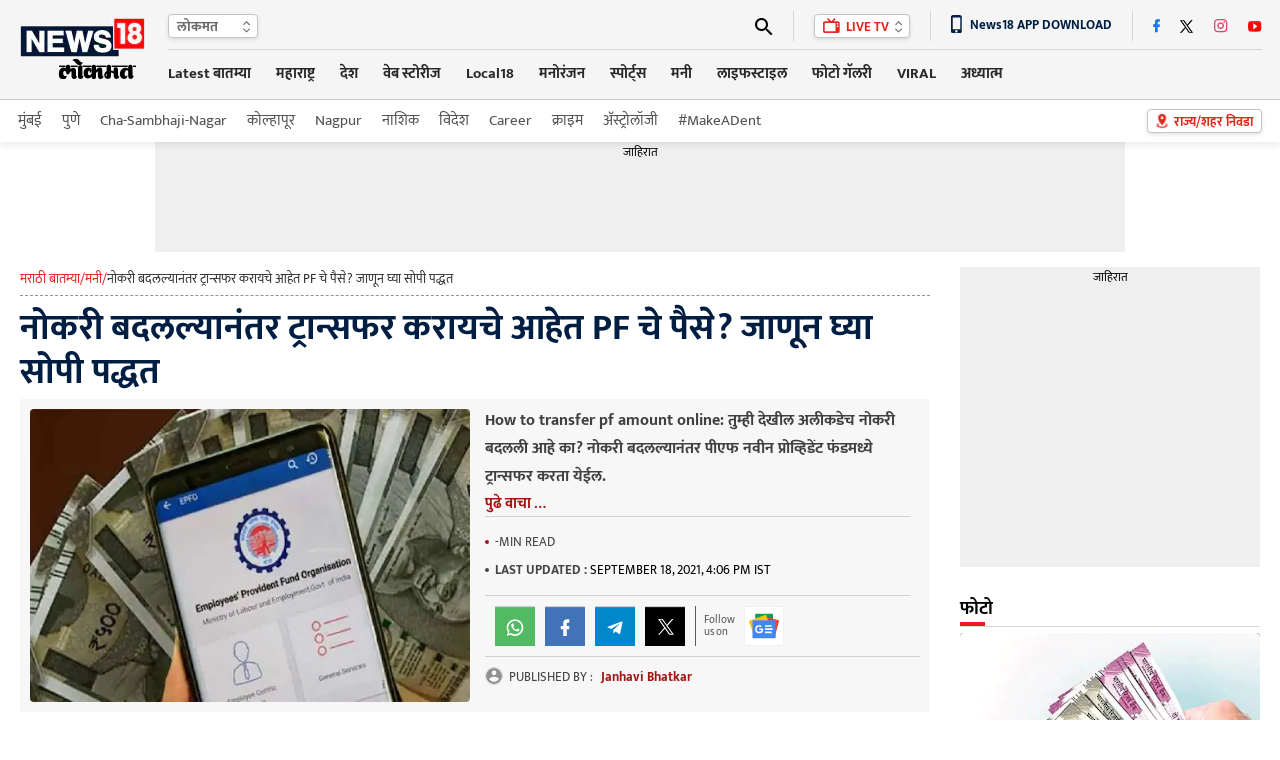

--- FILE ---
content_type: text/html
request_url: https://lokmat.news18.com/money/how-to-transfer-pf-online-on-epfo-portal-check-step-by-step-process-here-mhjb-605936.html
body_size: 43096
content:
<!doctype html><html lang="mr"><head><meta charset="utf-8"><meta name="viewport" content="width=device-width,minimum-scale=1,initial-scale=1"><link rel="shortcut icon" href="https://images.news18.com/ibnkhabar/uploads/assests/img/favicon.ico"><link rel="preconnect" href="https://images.news18.com"><title>नोकरी बदलल्यानंतर ट्रान्सफर करायचे आहेत PF चे पैसे? जाणून घ्या सोपी पद्धत – News18 लोकमत</title><meta name="description" content="How to transfer pf amount online: तुम्ही देखील अलीकडेच नोकरी बदलली आहे का? नोकरी बदलल्यानंतर पीएफ नवीन प्रोव्हिडेंट फंडमध्ये ट्रान्सफर करता येईल."><link rel="canonical" href="https://lokmat.news18.com/money/how-to-transfer-pf-online-on-epfo-portal-check-step-by-step-process-here-mhjb-605936.html"><meta itemprop="name" content="नोकरी बदलल्यानंतर ट्रान्सफर करायचे आहेत PF चे पैसे? जाणून घ्या सोपी पद्धत"><meta itemprop="description" content="How to transfer pf amount online: तुम्ही देखील अलीकडेच नोकरी बदलली आहे का? नोकरी बदलल्यानंतर पीएफ नवीन प्रोव्हिडेंट फंडमध्ये ट्रान्सफर करता येईल."><meta itemprop="datePublished" content="2021-09-18T16:06:27+05:30"><meta itemprop="dateModified" content="2021-09-18T16:06:27+05:30"><meta itemprop="wordCount" content="248"><meta name="robots" content="max-image-preview:large"><meta itemprop="image" content="https://images.news18.com/ibnlokmat/uploads/2021/08/PF-balance-11.jpg?im=FitAndFill=(1200,675)"><meta name="keywords" content="epfo,online transfer,pf transfer,pf account,uan number,ईपीएफओ, how to transfer pf amount,epfo member login,epfo employee login,how to transfer pf online,how to transfer pf from one account to another,how to transfer pf pension amount,how to transfer pf from one uan to another,how to transfer pf to another account,how to transfer pf from umang app,"><meta name="news_keywords" content="epfo, online transfer, pf transfer, pf account, uan number, ईपीएफओ,  how to transfer pf amount, epfo member login, epfo employee login, how to transfer pf online, how to transfer pf from one account to another, how to transfer pf pension amount, how to transfer pf from one uan to another, how to transfer pf to another account, how to transfer pf from umang app,"><link rel="amphtml" href="https://lokmat.news18.com/amp/money/how-to-transfer-pf-online-on-epfo-portal-check-step-by-step-process-here-mhjb-605936.html"><link rel="preload" href="https://images.news18.com/dlxczavtqcctuei/news18/static/fonts/mukta-v14-devanagari_latin_latin-ext-regular.woff2" as="font" type="font/woff2" crossorigin><link rel="preload" href="https://images.news18.com/dlxczavtqcctuei/news18/static/fonts/mukta-v14-devanagari_latin_latin-ext-700.woff2" as="font" type="font/woff2" crossorigin><style>@font-face{font-display:swap;font-family:mukta;font-style:normal;font-weight:400;src:url(https://images.news18.com/dlxczavtqcctuei/news18/static/fonts/mukta-v14-devanagari_latin_latin-ext-regular.woff2)format('woff2')}@font-face{font-display:swap;font-family:mukta;font-style:normal;font-weight:700;src:url(https://images.news18.com/dlxczavtqcctuei/news18/static/fonts/mukta-v14-devanagari_latin_latin-ext-700.woff2)format('woff2')}</style><style>*{margin:0;padding:0;list-style:none;outline:none;text-decoration:none;border:none}button{background:0 0}*{box-sizing:border-box}.clearfix{clear:both}.clearfix::after,.clearfix::before{content:"";display:block;clear:both;visibility:hidden;line-height:0;height:0}figure{position:relative}.mdlcontainer{display:flex;justify-content:space-between;width:100%}.nwwrp{max-width:1244px;margin:auto;position:relative}.newheader{height:100px;background:#f5f5f5;border-bottom:1px solid #c9c9c9;width:100%;position:relative;z-index:2}.newheader .nwwrp{display:flex;justify-content:space-between;align-items:center;height:100px}.newlogo{display:flex;flex-shrink:0;width:130px;line-height:0;height:70px;align-items:center}.newlogo img{width:130px;height:68px}.newlogo{perspective:1000px;position:relative}.lgfront,.lgback{position:absolute;backface-visibility:hidden;transform:rotateY(0);top:0;left:0;right:0;bottom:0}.lgfront{transform:rotateY(0);animation:frontmove 3s infinite}.lgback{transform:rotateY(-180deg);animation:backmove 3s infinite;background:#f5f5f5}@keyframes frontmove{0%{transform:rotatey(0)}25%{transform:rotatey(0)}50%{transform:rotatey(180deg)}70%{transform:rotatey(180deg)}100%{transform:rotatey(0)}}@keyframes backmove{0%{transform:rotatey(-180deg)}25%{transform:rotatey(-180deg)}50%{transform:rotatey(0)}75%{transform:rotatey(0)}100%{transform:rotatey(-180deg)}}.newhdrrgt{margin-left:20px;width:100%}.newhdrrgttop{display:flex;justify-content:space-between;border-bottom:1px solid #d5d5d5;padding:8px 0;height:48px;align-items:center;position:relative;z-index:1}.newhdrlng{height:24px;line-height:24px;padding-left:8px;background:#fff;box-shadow:0 2px 4px #0000001a;border:1px solid #c4c4c4;border-radius:4px;position:relative;padding-right:22px;min-width:90px}.newhdrlng span{color:#6a6a6a;font-size:14px;font-weight:700;display:block}.newhdrlnghover{position:absolute;overflow:hidden;background:#fff;top:20px;left:-1px;box-shadow:0 2px 4px #0000001a;border:1px solid #c4c4c4;border-radius:0 0 4px 4px;display:none;right:-1px;border-top:none}.newhdrlnghover a{font-size:13px;margin:5px 0;font-weight:400;padding:0 8px;color:#6a6a6a;display:block}.newhdrlnghover a:hover{background:#a51313;color:#fff}.newhdrlng:hover .newhdrlnghover{display:block}.newiconsprite{background:url(https://images.news18.com/dlxczavtqcctuei/news18/static/images/newiconsprite.png?v=2)no-repeat}.newiconsprite.newarrow{width:8px;height:13px;position:absolute;top:5px;right:7px}.newiconsprite.newsearch{width:18px;height:18px;display:block;background-position:-10px 0}.newiconsprite.newlivetv{width:17px;height:16px;background-position:-29px 0;display:inline-block;position:relative;top:2px;margin-right:3px}.newiconsprite.choosebtn{width:13px;height:18px;background-position:-126px 0;position:absolute;transform:scale(.9);top:2px;left:8px}.newiconsprite.dnldapp{width:11px;height:19px;background-position:-47px 0;display:inline-block;position:relative;vertical-align:sub;margin-right:8px}.newhdrrgttoprgt{display:flex;justify-content:space-between;position:relative}.newhdrrgttoprgt li{height:30px;border-left:1px solid #d5d5d5;padding:0 20px;display:flex;align-items:center;position:relative}.newhdrrgttoprgt li:first-child{padding-left:0;border:none}.newhdrrgttoprgt li:last-child{padding-right:0}.newsearchbx{display:none;position:absolute;top:30px;background:#fff;width:400px;padding:10px 10px 0;right:0;-webkit-box-shadow:0 1px 2px#ccc;-moz-box-shadow:0 1px 2px#ccc;box-shadow:0 1px 2px#ccc;z-index:999}.adclsnewsearchbx{display:block}.newlvtvbox{height:24px;line-height:24px;padding:0 20px 0 8px;background:#fff;box-shadow:0 2px 4px #0000001a;border:1px solid #c4c4c4;border-radius:4px;position:relative;color:#e1261d;font-size:13px;font-weight:700}.newlvtvboxhover{position:absolute;background:#fff;top:20px;left:-1px;box-shadow:0 2px 4px #0000001a;border:1px solid #c4c4c4;border-radius:0 0 4px 4px;display:none;right:-1px;border-top:none}.newlvtvbox a{color:#e1261d;font-size:13px}.newlvtvboxhover a{font-size:13px;margin:5px 0;font-weight:400;padding:0 8px;display:block;color:#6a6a6a}.newlvtvboxhover a:hover{background:#a51313;color:#fff}.newlvtvbox:hover .newlvtvboxhover{display:block}.newappdnwld{font-size:13px;font-weight:700;color:#001d42}.newtopsocial{display:flex;align-items:center}.newtopsocial a{display:block;margin-left:20px}.newtopsocial a:first-child{margin-left:0}.newiconsprite.newfb{width:7px;height:15px;background-position:-59px 0}.newiconsprite.newtwtr{width:14px;height:14px;background-position:-68px 0}.newiconsprite.newwtap{width:14px;height:15px;background-position:-186px 0}.newiconsprite.newinst{width:14px;height:15px;background-position:-83px 0}.newiconsprite.newytb{width:14px;height:12px;background-position:-98px 0}.newiconsprite.newcmps{width:12px;height:12px;background-position:-113px 0}.newiconsprite.newcmps{width:12px;height:12px;background-position:-113px 0}.newiconsprite.newbrknws{width:10px;height:17px;background-position:-175px 0;display:inline-block;position:relative;top:2px;margin-right:8px}.newiconsprite.newicon{width:24px;height:13px;background-position:-140px 0;position:absolute;top:-3px;right:-2px}.newnav{display:flex;justify-content:space-between;align-items:center;height:48px}.newnavitems{display:flex}.newnavitems li{flex-shrink:0;margin-left:25px;position:relative}.newnavitems li:first-child{margin-left:0}.newnavitems li a{height:36px;line-height:36px;display:block;color:#282828;font-size:15px;font-weight:700;border-bottom:3px solid #f5f5f5}.newnavitems li.active a{color:#a51313;border-color:#a51313}.newnavitems li:last-child:hover .newnavnewswrap{right:0;left:auto}.newchoosbtn{height:24px;line-height:24px;padding:0 8px 0 26px;background:#fff;box-shadow:0 2px 4px #0000001a;border:1px solid #c4c4c4;border-radius:4px;position:relative;color:#e1261d;font-size:13px;font-weight:700;flex-shrink:0;position:absolute;top:50%;right:0;margin-top:-12px}.newnavnewswrap{width:320px;position:absolute;left:0;top:35px;z-index:10;overflow:hidden;padding:10px 10px 0;background-color:#fff;box-shadow:0 20px 25px -5px rgb(0 0 0/.4),0 10px 10px -5px rgb(0 0 0/4%);display:none;min-height:235px}.newnavnewswrap.forlrg{width:450px}.newnavnews{}.newnavnews a{display:flex!important;font-size:13px!important;line-height:18px!important;color:#111!important;padding:8px 0;border-top:1px solid #e0e0e0;border-bottom:none!important;font-weight:400!important;height:auto!important}.newnavnews a:first-child{padding-top:0;border-top:none;font-weight:700!important}.newnavnews a img{flex-shrink:0;margin-right:10px;width:80px;height:54px;border-radius:4px}.newnavitems li:hover .newnavnewswrap{display:block}.newsubnav{height:42px;line-height:42px;background:#fff;box-shadow:0 4px 6px #5252521a;position:relative;z-index:1}.newsubnav .nwwrp{display:flex;justify-content:space-between;align-items:center;height:42px}.newsubnav ul{display:flex;align-items:center}.newsubnav ul li{flex-shrink:0;margin-left:20px}.newsubnav ul li:first-child{margin-left:0}.newsubnav ul li a{color:#535353;font-size:15px;display:block}.newsubnav ul li a img{transform:translatey(5px);position:relative;top:2px;height:24px}.newnvdrlitm{position:relative;background:#fff;height:28px!important;line-height:28px!important;padding:0 10px;color:#333!important;width:120px;font-size:13px!important;border:none!important;font-weight:400!important}.newnvdrl:hover .newnvdrlitm{background:red;color:#fff!important}.newnvdrlitm:after{content:"";border-top:14px solid transparent;border-bottom:14px solid transparent;border-right:10px solid #fff;position:absolute;top:0;right:-15px;transition:all .2s ease-in-out}.newnvdrl:hover .newnvdrlitm:after{right:0;transition:all .2s ease-in-out}.newnvdrr{position:absolute;right:10px;width:290px;top:10px;display:none;background:#fff}.bydflt{display:block}.newnvdrl:hover .newnvdrr{display:block}.newadd{background:#efefef;line-height:0;display:table;margin:auto}.newadd span{display:block;font-size:12px;color:#000;text-align:center;height:20px;line-height:20px;width:100%}.newleftwrap{width:calc(100% - 330px);float:left;position:relative;padding:15px 0}.newrightwrap{width:300px;float:right;padding:15px 0}.newglblhdwrap{border-bottom:1px solid #d9d9d9;position:relative;margin-bottom:6px;display:flex;justify-content:space-between;align-items:baseline}.newglblhdwrap:before{content:"";background:#ed1c24;width:25px;height:4px;position:absolute;left:0;bottom:0}.newglblhdwrap .newglblhd,.newglblhdwrap .newglblhd a{font-size:20px;line-height:38px;color:#000;font-weight:700;display:flex;align-items:end}.newglblhdwrap .newglblhd span,.newglblhdwrap .newglblhd a span{color:#ed1c24;margin-right:5px}.newglblhdwrap .newglblhd em,.newglblhdwrap .newglblhd a em{color:#868686;font-weight:400;text-transform:uppercase;font-style:normal;font-size:12px;position:relative;top:2px;margin-left:10px}.newglblhdwrap.newsml .newglblhd,.newglblhdwrap.newsml .newglblhd a{font-size:18px;line-height:34px}.moretrndstroy{color:#e82d2e;font-size:14px;display:block;text-align:center;line-height:18px;font-weight:700}.moretrndstroy:after{content:"";background:url(https://images.news18.com/dlxczavtqcctuei/news18/static/images/newiconsprite.png)-164px 0 no-repeat;width:11px;height:11px;display:inline-block;margin-left:6px;filter:brightness(.6)}.vsp40{height:40px;line-height:0}.vsp20{height:20px;line-height:0}.vsp25{height:25px;line-height:0}.newbuttonlist{display:flex;align-items:center}.newbuttonlist a{color:#2f2f2f;font-size:14px;height:22px;line-height:22px;display:block;text-align:center;padding:0 12px;margin:0 2px}.newbuttonlist a.active{background:#e1271c;box-shadow:0 3px 6px #00000029;border:1px solid #e1261c;border-radius:11px;color:#fff}.newbuttonlist a:last-child{margin-right:0}.chsstctbtn{color:#c6080f;font-weight:700;font-size:16px;height:35px;line-height:36px;padding:0 38px 0 10px;box-sizing:border-box;box-shadow:0 2px #ee1c25;border-left:1px solid #ccc;background:url(https://images.hindi.news18.com/ibnkhabar/uploads/assets/event/common/images/pinicon_1607493634.png)92% no-repeat;position:relative}.chsstctbtn:before,.chsstctbtn:after{position:absolute;content:"";top:0;bottom:0;width:1px;background:#fafafa}.chsstctbtn:before{left:-2px}.chsstctbtn:after{right:-2px}.tpchsstctpopupwrap{position:fixed;top:0;right:0;bottom:0;left:0;background:rgba(0,0,0,.4);transition:.2s ease-in-out;visibility:hidden;opacity:0;z-index:9}.tpchsstctpopupwrap.adclstpchsstctpopupwrap{transition:.2s ease-in-out;visibility:visible;opacity:1}.tpchsstctpopup{position:fixed;top:0;bottom:0;right:-306px;z-index:10;width:306px;overflow:hidden;transition:all .5s ease-in-out}.tpchsstctpopupwrap.adclstpchsstctpopupwrap .tpchsstctpopup{right:0;transition:all .5s ease-in-out}.tpchsstctpopup-in{overflow-y:scroll;overflow-x:hidden;width:295px;height:100%;margin-left:24px;background:#f7f7f7;box-shadow:0 -5px 10px #777}.chsstctbtnclose{background:#ee1c25;width:48px;height:48px;border-radius:100%;position:absolute;top:5px;left:0;z-index:1}.chsstctbtnclose:hover{background:#000}.chsstctbtnclose:before,.chsstctbtnclose:after{content:"";position:absolute;width:3px;height:24px;background:#fff;top:12px;left:22px}.chsstctbtnclose:before{transform:rotate(45deg)}.chsstctbtnclose:after{transform:rotate(-45deg)}.tpchsstctpopuphd{text-align:center;color:#e1261d;font-size:24px;line-height:36px;margin:15px 0}.tpchsstctnames{margin:0 8px}.tpchsstctnames input{color:#606060;font-size:14px;height:44px;border:none;box-sizing:border-box;background:#e3e3e3 url(https://images.hindi.news18.com/ibnkhabar/uploads/assets/event/common/images/srchstcticon_1607493720.png)18px no-repeat;border-radius:16px;outline:none;width:100%;padding:0 10px 0 45px}.tpctlits{}.tpctlits ul{display:flex;padding:10px 0 0 20px;flex-wrap:wrap;box-sizing:border-box}.tpctlits ul li{width:50%;font-size:14px;margin:12px 0;background:url(https://images.hindi.news18.com/ibnkhabar/uploads/assets/event/common/images/ctlisticon_1607493481.png)no-repeat;box-sizing:border-box;padding-left:28px}.tpctlits ul li a{color:#000}.tpchsstcthd{background:#fff;border-bottom:2px solid #e1261d;text-transform:uppercase;font-size:16px;padding:15px 20px 12px;box-shadow:0 3px 6px #00000029;color:#444}.tpstatesnames{padding-top:10px}.tpstatesnames ul{flex-wrap:wrap;box-sizing:border-box}.tpstatesnames ul li{position:relative;padding-left:20px}.tpstatesnames ul li:before{content:"»";position:absolute;top:7px;left:22px;color:#e1261d;font-size:20px}.tpstatesnames ul li:after{content:"";position:absolute;width:6px;height:6px;border-left:2px solid #606060;border-bottom:2px solid #606060;transform:rotate(-45deg);top:14px;right:24px;transition:.2s ease-in-out}.tpstatesnames ul li a{font-size:14px;padding:11px 20px;color:#222;display:block}.tpstatesnames ul li.active{}.tpstatesnames ul li.active:after{transform:rotate(-225deg);top:18px;transition:.2s ease-in-out}.tpstatesnames ul li.active:before{content:"";background:#e3e3e3;width:35px;height:30px;position:absolute;top:4px;right:10px;border-radius:5px 5px 0 0}.tpstatesnames ul li.noArrow:after{display:none}.tpstatesnames-sublist{display:none;background:#e3e3e3;border-radius:0 0 15px 15px;margin:-11px 10px 0;padding:5px 0 12px}.tpstatesnames-sublist a{box-sizing:border-box;width:50%;font-size:13px!important;padding:15px 15px 5px!important}.tpstatesnames ul li.active .tpstatesnames-sublist{display:flex;flex-wrap:wrap}body.adclstpchsstctbody{overflow:hidden}.nwwrpartcle{background:#f5f5f5}.nwwrpartcle .nwwrp{background:#fff;padding:0 20px;box-sizing:content-box}.nwbrdcrmb{display:flex;gap:8px;border-bottom:1px dashed #939393;margin-bottom:10px;color:#e1261d;font-size:13px;padding-bottom:4px;line-height:24px;white-space:nowrap;overflow:hidden}.nwbrdcrmb a{color:#e1261d}.nwbrdcrmb span{color:#333;line-height:24px}.nwarthd{font-size:36px;line-height:44px;color:#001d42;margin-bottom:5px}.nwartbx{display:flex;justify-content:space-between;padding:10px;background:#f7f7f7;align-items:flex-start}.nwartbximg{position:relative;width:440px;min-height:292px;overflow:hidden;flex-shrink:0;border-radius:4px;display:flex;justify-content:center;align-items:center;background:#000}.nwartbximg img{width:440px}.nwartbximg p{position:absolute;bottom:0;padding:70px 10px 10px;color:#fff;font-size:14px;line-height:20px;background:linear-gradient(transparent,#000,#000);left:0;right:0}.nwartbxdtl{width:calc(100% - 455px)}.nwartscnhd{margin-bottom:5px;font-size:16px;line-height:28px;color:#404040;font-weight:700;margin-top:-2px;text-align:left;display:-webkit-box;-webkit-line-clamp:4;-webkit-box-orient:vertical;overflow:hidden}.nwartmr{color:#a51313;font-size:15px;font-weight:700;display:block;text-align:center;margin-top:-5px;cursor:pointer}.nwartbyln{border-bottom:1px solid #d1d1d1;border-top:1px solid #d1d1d1;padding:8px 0;margin-right:10px}.nwartbyln li{font-size:13px!important;margin-right:10px;text-transform:uppercase;color:#454545;margin:6px 0}.nwartbyln li span:before{content:"";background:#454545;width:4px;height:4px;border-radius:100%;position:absolute;top:50%;margin-top:-2px;left:0}.nwartbyln li span{position:relative;padding-left:10px;direction:ltr}.nwartbyln li span a{color:#a51313;font-weight:700}.nwartbyln li:first-child span:before{background:#a51313}.nwartbyln li time{color:#000}.nwartbyln li:first-child{display:flex;flex-wrap:wrap;gap:0 10px}.nwartshr{display:flex;align-items:center;width:100%;text-align:left;padding:10px 0;border-bottom:1px solid #d1d1d1;margin-top:0}.nwartbyln li b{font-weight:700;color:#454545}.nwartshr.forbtmshr{border-top:1px solid #d1d1d1;justify-content:center}.spriteshare{background:url(https://images.news18.com/dlxczavtqcctuei/news18/static/images/newiconsprite.svg)no-repeat;width:40px;height:40px;display:block;background-size:40px}.spriteshare.art-facebook-icon{background-position:0 0}.spriteshare.art-twitter-icon{background-position:0 -50px;filter:grayscale(1)}.spriteshare.art-linkedin-icon{background-position:0 -100px}.spriteshare.art-whatsapp-icon{background-position:0 -150px}.spriteshare.art-telegram-icon{background-position:0 -200px}.spriteshare.art-email-icon{background-position:0 -250px}.follow_us{border-left:#5a5a5a solid 1px;padding-left:8px;display:flex;align-items:center;background-color:#f7f7f7}.fl_txt{font-size:11px;line-height:12px;color:#5a5a5a;width:40px;text-transform:none}.gn_icon{display:inline-flex;width:40px;height:40px;background:#fff url(https://images.hindi.news18.com/ibnkhabar/uploads/assets/event/common/others/sprite_img_1.svg?v1.5)no-repeat bottom;align-items:center;justify-content:center}.nwartathr{padding-top:5px;display:flex;flex-wrap:wrap;gap:4px 15px}.nwartathr li{font-size:13px;color:#949494;font-weight:700;margin-top:5px;display:flex;align-items:center;line-height:16px}.article_title{font-size:15px;line-height:21px;color:#eee;padding:10px 10px 5px;position:absolute;bottom:0;left:0;z-index:1;width:100%;-webkit-box-sizing:border-box;-moz-box-sizing:border-box;box-sizing:border-box;background:rgba(0,0,0,.8)}.authrimg{height:18px;width:18px;border-radius:50%;overflow:hidden;margin-right:6px;border:#d3d3d3 solid 1px;position:relative;top:-1px}.authrimg img{object-fit:cover;height:100%;width:100%}.nwartathrdtl{line-height:20px}.nwartathrdtl a span{font-size:13px;line-height:14px;color:#a51313;font-weight:700}.auth_head_img{display:inline-block;text-transform:uppercase;font-weight:400;color:#454545;margin-right:8px}.nwartcnt{display:flex;justify-content:space-between;padding:20px 0}.nwrltdwrap{width:175px;flex-shrink:0;margin-right:20px}.nwrltd{width:175px;position:sticky;top:0}.nwrltd h4{background:#e1261d;color:#fff;text-align:center;line-height:24px;font-size:16px;border-radius:4px 4px 0 0;padding:5px 0}.nwrltd ul{background:#f0f0f0}.nwrltd ul li{position:relative;padding:10px 12px}.nwrltd ul li:before{content:"";background:#e1261d;position:absolute;left:0;height:12px;width:3px;top:14px}.nwrltd ul li a{color:#061836;text-decoration:underline;font-size:15px;line-height:22px;display:block}.nwcntrgt{width:100%}.nwhlgt{background:#f5f5f5;border:1px solid #e2e2e2;border-radius:4px;padding:15px 10px 5px;margin-bottom:20px}.nwhlgthd{color:#000;font-size:16px;line-height:14px}.nwhlgtlist{position:relative;margin-top:10px}.nwhlgtlist:before{content:"";border-left:1px solid #a5a5a5;position:absolute;left:0;top:10px;bottom:10px}.nwhlgtlist li{position:relative;padding:0 12px}.nwhlgtlist li:before{content:"";background:#fff;position:absolute;left:-4px;height:7px;width:7px;top:7px;border:1px solid #e1261d;border-radius:100%}.nwhlgtlist li a{color:#000;font-size:15px;line-height:26px;display:block}.nwartcntdtl{}.nwartcntdtl p{font-size:20px;line-height:32px;margin-bottom:30px;color:#000}.nwartcntdtl p a,.nwartcntdtl a{color:#e1261d;font-size:20px;line-height:32px}.nwcntrgt p a{color:#e1261d;border-bottom:1px dotted}.nwcntrgt figure img,.nwcntrgt p img{box-shadow:0px 3px 6px#00000029;border:1px solid#cecece;width:540px;margin:0 auto;padding:10px;display:block;height:auto}.nwcntrgt figure{margin-bottom:30px}.nwcntrgt figure figcaption{position:absolute;text-align:center;left:10px;right:10px;bottom:10px;background:-webkit-linear-gradient(transparent,black);background:-moz-linear-gradient(transparent,black);background:-o-linear-gradient(transparent,black);background:linear-gradient(transparent,black);font-size:15px;line-height:21px;color:#fff;padding:20px 10px 10px;max-width:520px;margin:auto}.nwartcntdtl h3,.nwartcntdtl h3 a,.nwartcntdtl h4,.nwartcntdtl h4 a{color:#e1261d;font-size:20px}.nwartcntdtl .newadd{margin:30px auto;max-width:720px;display:block;overflow:hidden}.nwartcntdtl table{width:100%;border:none;border-collapse:collapse;margin-bottom:20px}.nwartcntdtl table tr th,.nwartcntdtl table tr td{padding:10px;border:1px solid #eee;text-align:center;line-height:18px}.nwartcntdtl table tr th{background:#666;color:#fff;font-size:14px;text-transform:uppercase}.nwartcntdtl table tr td{font-size:14px;color:#333}.nwartcntdtl table tr:nth-child(odd){background:#fff}.nwartcntdtl table tr:nth-child(even){background:#f5f5f5}.nwartcntdtl ul li{color:#000;font-weight:700;font-size:18px;line-height:28px;margin:6px 20px;position:relative}.nwartcntdtl ol{counter-reset:list-number}.nwartcntdtl ol li{padding-left:34px;position:relative;margin-bottom:10px}.nwartcntdtl ol li:before{counter-increment:list-number;content:counter(list-number);position:absolute;top:2px;left:0;background:#666;color:#fff;font-weight:700;width:25px;font-size:15px;height:25px;line-height:25px;display:block;border-radius:100%;text-align:center}.nwartcntdtl ul li{list-style:disc}.nwartcntdtl ol li::marker{display:none}.newrltdvds{background:#3e3e3e;height:100px;display:flex;align-items:center;overflow:hidden;border-radius:4px;justify-content:space-between}.newrltdvds-left{background:#e1261d;width:75px;text-transform:uppercase;flex-shrink:0;height:100px;align-items:center;display:flex;justify-content:center;border-radius:4px 0 0 4px;padding-top:6px}.newrltdvds-left>div{line-height:0;text-align:center}.newrltdvds-left>div img{display:block;margin:auto auto 7px;width:17px;height:11px}.newrltdvds-left>div span{font-size:16px;font-weight:700;line-height:24px;color:#fff}.newrltdvds-slide{width:100%;position:relative;height:80px;overflow:hidden}.newrltdvds-slide-in{margin:0 30px}.newrltdvds-slide-in>div{overflow:hidden}.newrltdvds-slide-in ul{display:flex;height:80px}.newrltdvds-slide-in ul li{flex-shrink:0;border-right:1px solid #6c6c6c;padding-right:20px}.newrltdvds-slide-in ul li a{display:flex}.newrltdvds-slide-in ul li a figure{border:1px solid #9b9b9b;border-radius:4px;line-height:0;overflow:hidden;margin-right:15px;width:120px;height:80px;flex-shrink:0;position:relative}.newrltdvds-slide-in ul li a figure:before{content:"";position:absolute;top:50%;left:50%;background:url(https://images.news18.com/dlxczavtqcctuei/news18/static/images/videoicon.svg)no-repeat;width:32px;height:32px;margin:-16px 0 0 -16px;z-index:1}.newrltdvds-slide-in ul li a figure:after{position:absolute;top:0;right:0;bottom:0;left:0;background:#000;border-radius:4px 4px 0 0;opacity:.3;content:""}.newrltdvds-slide-in ul li a figure img{border-radius:4px;width:120px;height:80px}.newrltdvds-slide-in ul li a h2,.newrltdvds-slide-in ul li a h3{color:#fff;font-size:14px;line-height:20px;font-weight:700}.newrltdvdsarrow{}.newrltdvdsarrow button{position:absolute;width:14px;height:80px;left:5px;background:0 0;display:flex;justify-content:center;align-items:center;top:0;cursor:pointer}.newrltdvdsarrow button:last-child{right:5px;left:auto;transform:rotate(180deg)}.newrltdvdsarrow button:after{content:"";width:6px;height:6px;border-left:2px solid #fff;border-top:2px solid #fff;display:block;transform:rotate(-45deg);position:absolute;top:50%;left:5px}.dfltwebststrwrap{height:452px;position:relative;width:100%;background:#000;margin-bottom:30px;overflow:hidden}.dfltwebststrwrap:before{content:"";background:url(https://images.news18.com/dlxczavtqcctuei/news18/static/images/news18_dimage.jpg?im=FitAndFill=%28540,405%29)no-repeat 50%;background-size:cover;filter:blur(3px);position:absolute;top:0;right:0;bottom:0;left:0}.dfltwebststr{position:absolute;top:0;right:0;bottom:0;left:0}.dfltwebststrdtls{width:305px;height:452px;position:relative;margin:auto;display:flex;overflow:hidden;justify-content:center;align-items:center}.dfltwebststrdtls img{height:100%}.dfltwebststrdtlshd{position:absolute;bottom:0;left:0;right:0;padding:150px 15px 15px;text-align:center;color:#fff;font-size:20px;line-height:26px;background:linear-gradient(transparent,#000);font-weight:700}.dfltwebststrdtlshd span,.dfltwebststrdtlshd button{background:#fe001a no-repeat padding-box;border:1px solid #fff;border-radius:14px;padding:0 10px;display:block;height:28px;line-height:30px;font-size:14px;margin:10px auto;color:#fff;cursor:pointer}.dfltwebststrdtlshd em{background:url(https://images.hindi.news18.com/ibnkhabar/uploads/assets/event/common/images/webstrticn_1653380813.png)no-repeat;width:52px;height:52px;display:block;margin:15px auto}.newrgttopstory{background:#f5f5f5;padding:0 10px 10px}.newrgttopstory-list{margin-bottom:10px}.newrgttopstory-list li{border-bottom:1px solid #c4c4c4;padding:10px 0}.newrgttopstory-list li a{display:flex;justify-content:space-between}.newrgttopstory-list li a figure{border-radius:4px;width:100px;height:66px;flex-shrink:0;margin-right:10px;font-size:0;background:#ccc;overflow:hidden}.newrgttopstory-list li a figure img{width:100px}.newrgttopstory-list li a figure img{max-width:100%;transform:scale(1);transition:all .5s ease-in-out}.newrgttopstory-list li a figure:hover img{transform:scale(1.1);transition:all .3s ease-in-out}.newrgttopstory-list li a h3{color:#000;line-height:20px;font-size:14px;width:100%}.newrgttopstory .newpwhitebgbtn{background:#fff}.newrgtphotolist{}.newrgtphotolist li{background:#000;margin-bottom:10px;border-radius:4px;overflow:hidden}.newrgtphotolist li a figure{min-height:200px;border-radius:0;overflow:hidden}.newrgtphotolist li a figure img{width:100%}.newrgtphotolist li a figure img{max-width:100%;transform:scale(1);transition:all .5s ease-in-out}.newrgtphotolist li a figure:hover img{transform:scale(1.1);transition:all .3s ease-in-out}.newrgtphotolist li a figure span{position:absolute;background:#a51313;height:26px;line-height:26px;border:1px solid #fff;border-right:none;border-radius:3px 0 0 3px;bottom:5px;display:block;font-size:16px;color:#fff;right:0;padding:0 6px;font-weight:700}.newrgtphotolist li a figure span img{height:13px;width:14px;display:inline-block;margin-right:5px;position:relative;top:1px}.newrgtphotolist li a figure span b{font-size:10px;font-weight:400}.newrgtphotolist li li a figure img{}.newrgtphotolist li a h3{padding:10px;font-size:14px;line-height:18px;color:#fff}.moretrndstroy-secion{background:#f7f7f7;padding:4px 0 2px}.rgt-trndstory{background:#f5f5f5;border:1px solid #e8e8e8;padding:10px 10px 0}.rgt-trndstory *{font-weight:700}.rgt-trndstoryhd{color:#000;font-size:18px;line-height:22px;margin-bottom:5px}.rgt-trndstoryhd span{color:#000}.rgt-trndstoryhd span b{color:#a51313}.rgt-trndstory-list{height:230px;overflow:auto}.rgt-trndstory-list::-webkit-scrollbar{width:3px;border-radius:2px}.rgt-trndstory-list::scrollbar{width:3px}.rgt-trndstory-list::-webkit-scrollbar-track{background:#bfc0c0}.rgt-trndstory-list::scrollbar-track{background:#bfc0c0}.rgt-trndstory-list::-webkit-scrollbar-thumb{background:#70706f}.rgt-trndstory-list::scrollbar-thumb{background:#70706f}.rgt-trndstory-list ul{counter-reset:section;margin-right:6px}.rgt-trndstory-list ul li{background:#fff;border:1px solid #dbdbdb;border-radius:4px;padding:10px;position:relative;margin-bottom:5px}.rgt-trndstory-list ul li:before{counter-increment:section;content:counter(section)"";width:13px;height:13px;background:#fff;box-shadow:0 0 2px #00000029;position:absolute;border-radius:2px;color:#a51313;font-size:10px;line-height:14px;text-align:center;bottom:5px;left:70px}.rgt-trndstory-list ul li a{display:flex}.rgt-trndstory-list ul li a img{width:69px;height:46px;flex-shrink:0;margin-right:15px;background:#ccc;font-size:0}.rgt-trndstory-list ul li a h2,.rgt-trndstory-list ul li a h3{color:#404040;font-size:14px;line-height:17px;overflow:hidden;text-overflow:ellipsis;display:-webkit-box;-webkit-line-clamp:3;-webkit-box-orient:vertical}.moretrndstroy{color:#a51313;font-size:14px;display:block;text-align:center;line-height:18px;margin:10px 0}.moretrndstroy img{margin-left:2px}.nwtags{color:#404040;font-size:16px;line-height:28px;margin:20px 0;font-weight:700;border-bottom:1px dotted #333;padding-bottom:15px}.nwtags a{color:#0076bf;font-size:16px;line-height:20px;font-weight:400;border-bottom:1px solid #0076bf;display:inline-block;margin:5px 0}.photowithdetail{border-bottom:3px solid#d3d3d3;padding:20px 0}.photowithdetail h2{color:#e1261d;font-size:20px;line-height:28px;margin-bottom:12px}.photowithdetail-photo{background:#f5f5f5;padding:10px}.photowithdetail-photo figure{width:540px;line-height:0;overflow:hidden;-webkit-box-shadow:0px 3px 6px#00000029;-moz-box-shadow:0px 3px 6px#00000029;box-shadow:0px 3px 6px#00000029;border:1px solid#cecece;background:#fff;padding:10px;position:relative;margin:auto auto 12px}.photowithdetail-photo figure img{width:100%;box-shadow:none;margin:0;padding:0;border:none}.photowithdetail-photo p{font-size:18px;line-height:28px;color:#404040}.common-footer{background:#222;overflow:hidden;padding:0;position:relative;z-index:1}.common-footer .bottom_footer .bottom_row .social_icon,.common-footer .mrgl_auto{margin-left:auto}.common-footer .ftr_container{max-width:1244px;margin:auto}.common-footer .ftr_container .ftr_row{display:block;justify-content:space-between;padding:15px 0 0;position:relative;width:20%}.common-footer .ftr_container .ftr_title{font-size:18px;color:#fff;line-height:20px;font-weight:700;display:block;margin:10px 0 20px;position:relative}.common-footer .ftr_container .ftr_title:before{content:"";position:absolute;bottom:-8px;left:0;height:4px;width:25px;background:#e91d1d}.common-footer .ftr_container .side_bar.ftr_grid5{width:45%}.common-footer .ftr_container .link_table{justify-content:flex-start;flex-wrap:wrap;padding-bottom:5px}.common-footer .ftr_container .link_table a{padding-right:10px;color:#ccc;font-size:13px;margin-bottom:2px;text-decoration:none;display:block}.common-footer .ftr_container .link_table a:hover{color:#e91d1d}.common-footer .ftr_container .link_table.w3 a{width:100%;line-height:normal;margin-bottom:2px;float:left;position:relative}.common-footer .ftr_container .ftr_row.categories .side_bar.w7{width:73%;padding-right:70px;position:relative}.common-footer .ftr_container .ftr_row.categories .side_bar.w7:after{content:"";position:absolute;top:-26px;bottom:-5px;width:1px;right:0;background:#0a0a0a}.common-footer .ftr_container .ftr_row.categories .side_bar .link_table{display:flex}.footer_right .live_tv{text-align:center;background:#171717;width:100%;z-index:999;display:flex;align-items:center;justify-content:center;padding:10px 0 20px;margin-top:20px}.footer_right .live_tv span{font-size:32px;line-height:53px;display:block;color:#fff;text-transform:uppercase;font-weight:700}.common-footer .ftr_container .ftr_row.categories .side_bar .link_table a{width:20%;padding-left:10px;position:relative;line-height:normal;min-height:30px}.common-footer .ftr_container .ftr_row.categories .side_bar .link_table a:before{content:"";width:0;height:0;border-top:4px solid transparent;border-bottom:4px solid transparent;border-left:4px solid #ccc;position:absolute;left:0;top:4px}.dropbtnf{z-index:2;border-radius:20px;height:42px;line-height:42px;font-size:22px;text-decoration:none;display:block;text-transform:uppercase;color:#fff;overflow:hidden;position:relative;font-weight:700;width:258px;background-color:#e1271b}.dropbtnf:hover:before{width:100%}.dropdown-content{display:none;position:absolute;border-radius:10px 10px 10px 10px;background:#a10209;box-shadow:0 8px 16px rgba(0,0,0,.2);z-index:1;left:0;right:0;max-height:180px;overflow:auto}.dropdown-content a{text-align:center;padding:5px 10px;font-size:13px;font-weight:700;background:0 0;height:auto;line-height:20px;color:#fff;text-decoration:none;display:block}.dropdown-content a:after{display:none!important}.dropdownwrp{position:relative}.dropdownwrp:hover .dropdown-content{display:block}.common-footer .bottom_footer{background:#0c0c0c;padding:7px 0}.common-footer .bottom_footer .bottom_row{display:flex;justify-content:flex-start;padding:0;align-items:center;margin-bottom:10px}.common-footer .bottom_footer .bottom_row .logo{width:130px;margin-right:40px;height:48px;display:flex;align-items:center}.common-footer .bottom_footer .bottom_row .logo img{width:130px;display:block;height:48px}.common-footer .bottom_footer .bottom_row .link_table.w4{width:43%}.common-footer .bottom_footer .bottom_row .link_table.w4 a{width:25%;float:left;margin:5px 0;color:#fff;line-height:18px}.common-footer .bottom_footer .bottom_row .social_icon a i{width:30px;height:30px;font-style:normal;background:url(https://images.news18.com/static_news18/pix/ibnhome/news18/footer-sprite-new.svg)no-repeat;position:relative;display:block}.common-footer .bottom_footer .bottom_row .social_icon .device a.apple{background-position:8px -33px;margin-right:0}.common-footer .bottom_footer .bottom_row .social_icon a i.facebook{background-position:-11px -35px}.common-footer .bottom_footer .bottom_row .social_icon a i.twitter{background-position:-48px -35px}.common-footer .bottom_footer .bottom_row .social_icon a i.instagram{background-position:-85px -35px}.common-footer .bottom_footer .bottom_row .social_icon a i.insta{background-position:-85px -35px}.common-footer .bottom_footer .bottom_row .social_icon a i.tely{background-position:7px -145px}.common-footer .bottom_footer .bottom_row .social_icon a i.youtube{background-position:-122px -36px;z-index:2}.common-footer .bottom_footer .bottom_row .social_icon a i.jionews{background-position:-232px -36px}.common-footer .bottom_footer .bottom_row .social_icon .device a:last-child,.common-footer .bottom_footer .bottom_row .social_icon a:last-child{margin-right:0!important}.common-footer .bottom_footer .bottom_row .social_icon .device{display:flex;align-items:center;padding-left:15px;margin-left:15px;border-left:1px solid #4d4d4d;flex-wrap:wrap;height:70px}.common-footer .bottom_footer .bottom_row .social_icon .device a{width:30px;height:30px;display:block;margin-right:8px;background-position:10px 2px;position:relative;overflow:hidden;border-radius:50%;margin-bottom:0}.common-footer .bottom_footer .bottom_row .social_icon .device a i.android{background-position:-159px -36px}.common-footer .bottom_footer .bottom_row .social_icon .device a i.apple{background-position:-196px -36px}.common-footer .bottom_footer .bottom_row .social_icon .social_net a{width:30px;height:30px;border-radius:50%;display:flex;justify-content:center;align-items:center;overflow:hidden;position:relative;margin-bottom:0;margin-right:8px}.common-footer .bottom_footer .icon::after,.common-footer .bottom_footer .icon::before{position:absolute;top:0;left:0;height:100%;width:100%;-webkit-transition:.25s;transition:.25s;border-radius:30px}.common-footer .bottom_footer .icon i{position:relative;color:#fff;-webkit-transition:.25s;transition:.25s}.common-footer .bottom_footer .icon:hover i{filter:brightness(1.3)}.common-footer .bottom_footer .icon-and::before,.common-footer .bottom_footer .icon-fill::before{-webkit-transition-duration:.5s;transition-duration:.5s}.common-footer .bottom_footer .icon-fill:hover::before{box-shadow:inset 0 0 0 60px #3a559f}.common-footer .bottom_footer .icon-and:hover::before{box-shadow:inset 0 0 0 60px #a5c736}.common-footer .bottom_footer .icon-enter::before{border-radius:0;margin-left:-100%;box-shadow:inset 0 0 0 60px #1da1f2}.common-footer .bottom_footer .icon-enter:hover::before{margin-left:0}.common-footer .bottom_footer .icon-rotate:before{border-radius:0;margin-top:-100%;box-shadow:inset 0 0 0 60px red}.common-footer .bottom_footer .icon-rotate:hover:before{margin-top:0}.common-footer .bottom_footer .icon-expand::before{background:#c82647;box-shadow:inset 0 0 0 60px #0c0c0c}.common-footer .bottom_footer .icon-expand:hover::before{box-shadow:inset 0 0 0 1px #ab378b}.common-footer .bottom_footer .icon-collapse::before{border-radius:0}.common-footer .bottom_footer .icon-collapse:hover::before{box-shadow:inset 0 30px #2397d1,inset 0 -30px #2397d1}.common-footer .bottom_footer .icon-jio:hover::before{box-shadow:inset 0 0 0 60px #ef3d43}.common-footer .bottom_footer .bottom_row .social_icon .social_net{display:flex;align-items:center;height:70px;flex-wrap:wrap;border-left:1px solid #4d4d4d;padding-left:30px}.footer_pra_wrapper{display:flex;justify-content:space-between;align-items:center}.common-footer .bottom_footer .footer_pra{text-align:left;font-size:13px;line-height:22px;color:#ccc;padding-top:15px;margin:auto 50px auto auto;position:relative}.common-footer .bottom_footer .footer_pra:before{content:"";width:100vw;background:#212121;height:1px;top:-10px;right:0;position:absolute;margin-left:-50vw;left:50%}.bsi_logo,.bsi_logo img{width:151px;height:77px;line-height:0}#state_sourceLabel.covid-radio-label{display:none!important}.ftr_row_section{display:flex;justify-content:space-between}.footer_right{display:flex;background:#1d1d1d;flex-wrap:wrap;width:40%}.common-footer .bottom_footer .bottom_row .social_icon{display:flex;align-items:center;width:440px}.social_icon p{font-size:12px;color:#ccc;padding-right:10px;width:100%;line-height:8px;text-transform:uppercase}.footer-icon-img .link_table a:after{background-image:url(https://images.news18.com/static_news18/pix/ibnhome/news18/footer-sprite-new.svg);content:"";left:0;position:absolute;top:4px;width:10px;height:14px;background-repeat:no-repeat}.footer-icon-img .link_table a{padding-left:25px;position:relative}.common-footer .ftr_container .link_table.trand a{padding-left:25px}.hot_social .link_table a:after{background-position:-30px -11px;background:url(https://images.news18.com/dlxczavtqcctuei/news18/static/images/specialicon.svg)}.popular-row .link_table a:after{background-position:-45px -11px}.trending-row .link_table a:after{background-position:-10px -10px;width:20px;height:15px;background:url(https://images.news18.com/dlxczavtqcctuei/news18/static/images/trendtopicicon.svg)no-repeat;top:8px}.footer_right .live_tv a:after{background-image:url(https://images.news18.com/dlxczavtqcctuei/news18/static/images/footerlvtv.png);background-repeat:no-repeat;position:relative;content:"";width:23px;height:20px;display:inline-block;margin-left:12px;top:2px}.footer_right .ftr_row{width:50%!important;padding-left:15px!important}@media only screen and (max-width:1200px) and (min-width:1050px){.common-footer .ftr_container{max-width:1000px!important}}.secont-lnav ul li:nth-child(9) a{color:#5c5c5c!important}.section-blog-right.resRightSide{padding-top:20px}#liveblog_contener iframe{max-width:inherit}.scrollable-element .obBody{height:115px}.spnsorsInner.last-spnsor{margin-top:14px}.nwabt{background:#f7f7f7;padding:15px;text-align:center;font-size:18px;line-height:30px;color:#000;margin-bottom:20px}.nwabt span{color:#e1261d;font-weight:700}.nwbtmbln{display:flex;align-items:center}.nwbtmbln .nwartbyln{border:none;margin:0;padding:0;width:50%}.nwbtmbln .nwartbyln li:first-child span:before{background:#454545}.nwbtmbln .nwartathr{width:50%;border-left:2px dotted #ccc;padding-left:10px}.nwbtmbln .nwartathr li{margin-top:0}.sumRdMoe{display:block}.nwphtsldgt{background:#fff;box-shadow:0 3px 6px #00000029;border:1px solid #cecece;border-radius:4px;width:560px;margin:auto auto 30px;padding:10px;padding-top:0}.nwplyvd{width:560px;margin:30px auto;position:relative;text-align:center}.nwplyvd iframe{max-width:100%;position:relative;line-height:315px;margin:auto}.nwplyvd:after{content:url(https://images.hindi.news18.com/ibnkhabar/uploads/assets/event/common/images/video_bg.png);position:absolute;left:-34px;right:0;bottom:-30px;z-index:3;width:630px}.pb30{padding-bottom:30px}.arbodyactive{height:auto}.arbodyactive.arbodyhide{height:800px;overflow:hidden;position:relative}.read-more-box{position:absolute;z-index:4;left:0;right:0;bottom:-2px;display:none;text-align:center;padding:75px 12px calc(50px - 35px);background:linear-gradient(to bottom,rgba(255,255,255,5%) 10%,#fff 60%,#fff 100%)}.arbodyhide .read-more-box{display:block}.read-more-box .read-more-btn{background:#f7f7f7;border:1px solid #bebebe;border-radius:24px;color:#5c5c5c;margin-bottom:40px;padding:0 30px 0 25px;height:45px;line-height:45px;font-size:15px;font-weight:700;text-align:center}.read-more-box .read-more-btn:after{content:"";width:6px;height:6px;top:-3px;position:relative;left:10px;display:inline-block;border-top:2px solid #fff;border-left:2px solid #fff;transform:rotate(-135deg)}.read-more-box .read-more-btn{background:#e1261d!important;border:1px solid #fff!important;color:#fff!important;cursor:pointer}.signoutWrap{position:relative;border-radius:5px;padding:0;margin-left:15px;box-shadow:0px 0px 4px#0006;width:145px}.signedUser{display:flex;align-items:center;position:relative;cursor:pointer;background:#fff;padding:4px 10px;padding-right:24px;border-radius:5px;z-index:10}.signedUser svg{margin-right:6px}.signedUser .text{max-width:134px;color:#666;font-size:11px;text-transform:uppercase;white-space:nowrap;-o-text-overflow:ellipsis;text-overflow:ellipsis;overflow:hidden;padding-top:2px;font-weight:700;padding-left:25px;background:url(https://images.news18.com/ibnkhabar/uploads/assets/event/common/others/usrimg_1689770581.svg)0 3px no-repeat}.signedUser .dropIcon{width:7px;height:7px;border-bottom:2px solid#666;border-right:2px solid#666;transform:rotate(45deg);position:absolute;top:7px;right:10px;transition:all.1s ease-in}.signedUser .dropIcon.active{transform:rotate(-134deg);top:11px}.signoutWrap .logout{width:100%;font-size:11px;padding:7px 10px;display:block;position:absolute;top:100%;background:#fff;z-index:9;left:0;margin-top:-10px;border-radius:0 0 7px 7px;box-shadow:0 0 10px#000}.signoutWrap .logout a{padding:9px 0 3px;border-top:1px dotted#cbcbcb;display:block;text-align:left;cursor:pointer}.nwartshr li{color:#6b6b6b;font-size:14px;margin-left:10px;text-transform:uppercase;line-height:0;background-color:#ccc;list-style:none!important;margin:0!important;margin-left:10px!important}.nwartshr li:first-child{margin-left:0}.nwartshr li:first-child:before{background:#e1261d}html[lang=hi] body,html[lang=hi] *{font-family:mukta,sans-serif}html[lang=hi] .newnavitems li{margin-left:30px}html[lang=hi] .newnavitems li a{font-size:18px}html[lang=lk] body,html[lang=lk] *{font-family:mukta,sans-serif}html[lang=lk] .newnavitems li{margin-left:30px}html[lang=lk] .newnavitems li a{font-size:18px}html[lang=as] body,html[lang=as] *{font-family:noto sans bengali,sans-serif}html[lang=bn] body,html[lang=bn] *{font-family:noto sans bengali,sans-serif}html[lang=mr] body,html[lang=mr] *{font-family:mukta,sans-serif}html[lang=te] body,html[lang=te] *{font-family:mallanna,noto sans,sans-serif}html[lang=ta] *{font-family:noto sans tamil,sans-serif}html[lang=ta] .newrltdvds-left{width:120px}html[lang=ta] .newrltdvds-left>div span{font-size:13px;line-height:20px}html[lang=ta] .newrgttopstory-list li a figure{width:80px;height:53px}html[lang=ta] .newrgttopstory-list li a figure img{width:80px;height:53px}html[lang=ta] .tpchsstctpopuphd{font-size:20px}html[lang=ta] .newrgttopstory-list li a h3{line-height:18px;font-size:12px}html[lang=kn] body,html[lang=kn] *{font-family:noto sans kannada,sans-serif}html[lang=kn] .newrltdvds-left{width:110px}html[lang=kn] .newrltdvds-left>div span{font-size:14px;line-height:20px}html[lang=pa] body,html[lang=pa] *{font-family:solaimanlipi,sans-serif}html[lang=gu] *{font-family:noto sans gujarati,sans-serif}.nwartbyln li:lang(gu),.common-footer .bottom_footer .footer_pra:lang(gu){font-size:14px!important}html[lang=ml] *{font-family:noto serif malayalam,sans-serif}html[lang=ml] .tpctlits ul li{width:100%}html[lang=ml] .newrltdvds-left{width:115px}html[lang=ml] .newrltdvds-left>div span{font-size:14px;line-height:20px}html[lang=ml] .newnavitems li a{font-size:14px}html[lang=ml] .social_icon p{font-size:12px}html[lang=ml] .dropbtnf{font-size:16px}html[lang=ml] .footer_right .live_tv span{font-size:30px}html[lang=or] *{font-family:noto serif oriya,sans-serif}.rtpvd{margin:20px auto;width:600px;overflow:hidden;position:relative}.rtpvdh{height:34px;line-height:38px!important;font-weight:700;color:#e1261d!important;font-size:20px;display:block}.rtpvdsld{position:relative}.rtpvdsld .rtpvdsldin{width:600px;margin:auto}.rtpvdsld ul{display:flex}.rtpvdsld ul li{flex-shrink:0;list-style:none;margin:0}.rtpvdsld ul li figure{width:600px;height:338px;position:relative;margin-bottom:1px}.rtpvdsld ul li figure img{width:600px;height:338px}.rtpvdsld ul li figcaption{padding:10px;font-size:16px;font-weight:700;line-height:26px;color:#000;width:0;display:block;background:#ededed;height:60px;overflow:hidden;position:relative;transition:all 1.5s ease-in-out}.rtpvdsld ul li figcaption a{color:#000;font-size:16px;display:-webkit-box;-webkit-line-clamp:2;-webkit-box-orient:vertical;overflow:hidden;width:600px;opacity:0;transition:all 2s ease-in-out}.rtpvdsld ul li figcaption:before{content:"";top:0;left:0;width:5px;height:0;position:absolute;background:#e1261d;opacity:0;transition:all .5s ease-in-out}.rtpvdsld ul li.glide__slide--active figcaption{transition:all 1.5s ease-in-out;width:600px}.rtpvdsld ul li.glide__slide--active figcaption a{opacity:1;transition:all 1s ease-in-out}.rtpvdsld ul li.glide__slide--active figcaption:before{height:100%;opacity:1;transition:all 2s ease-in-out}.rtpvdsld ul li figcaption span{color:#989898;line-height:18px;font-size:10px;display:block;margin-bottom:10px}.rtpvdar{position:absolute;top:-22px;right:0}.rtpvdar button{width:10px;height:10px;position:absolute;top:40%;right:50px;border:none;background:0 0;outline:none;border-left:2px solid #9f9f9f;border-top:2px solid #9f9f9f;transform:rotate(-45deg);cursor:pointer}.rtpvdar button:last-child{left:auto;right:2px;transform:rotate(135deg)}.vdcount{position:absolute;right:20px;top:-30px;color:#989898;font-size:14px;font-weight:400}.vdcount span{color:#e1261d;font-size:16px;font-weight:700}.rtpvdbt{display:flex;gap:2px;margin:0 2px}.rtpvdbt button{border:none;background:0 0;outline:none;width:100%;height:6px;background:#484848}.rtpvdbt button.glide__bullet--active{background:#e1261d}.nwartctwdgt{margin:auto;margin-bottom:30px;width:722px}.nwartctwdgttp{background:#061836;display:flex;justify-content:space-between;border-radius:4px 4px 0 0;align-items:center}.nwartctwdgthd{line-height:0;padding-left:15px}.nwartctwdgthd a{line-height:0}.nwartctwdgthd span{font-weight:400;display:inline-block}.nwartctwdgttprgt{display:flex;padding:4px 0}.nwartslct{width:180px;border-radius:6px;border:1px solid#c3c3c3;margin-right:10px;padding:0 5px;background:#fff;position:relative;font-weight:400}.nwartslct:before,.nwartslct:after{content:"";width:5px;height:5px;border-top:1px solid#444;border-left:1px solid#444;position:absolute;right:10px}.nwartslct:before{transform:rotate(45deg);top:10px}.nwartslct:after{transform:rotate(-135deg);top:15px}.nwartslct span{color:#061836;font-size:14px;line-height:30px;font-weight:700;display:block;width:100%;padding-left:23px;padding-top:2px;cursor:pointer}.nwartslct span:before{content:"";background:url(https://images.hindi.news18.com/ibnkhabar/uploads/assets/event/common/others/sprite_img_fornewarticle_1636363070.svg)no-repeat;position:absolute;left:5px;top:7px;width:18px;height:20px;background-position:-9px -411px}.nwartslct ul{display:none;position:absolute;top:28px;left:-1px;border-radius:0 0 10px 10px;right:-1px;z-index:1;font-size:14px;border:1px solid#ccc;background:#fff;height:240px;overflow:auto;border-top:none;padding-top:5px}.nwartslct.acts ul{display:block}.nwartslct ul li{list-style:none;margin:0}.nwartslct ul li a{font-size:14px;line-height:30px;font-weight:700;color:#061836;padding:0 10px;display:block;width:100%}.nwartslctsld{background:#f2f2f2;border:1px solid #c4c4c4;border-radius:0 0 4px 4px;padding-top:20px}.nwartslctsld-slide{position:relative;overflow:hidden}.nwartslctsld-slide-in{}.nwartslctsld-slide-in>div{overflow:hidden}.nwartslctsld-slide-in ul{display:flex}.nwartslctsld-slide-in ul li{flex-shrink:0;position:relative;padding:0 20px;border-right:1px solid #c4c4c4;list-style:none;margin:0}.nwartslctsld-slide-in ul li a figure{border-radius:4px;position:relative;line-height:0;overflow:hidden;margin-bottom:10px}.nwartslctsld-slide-in ul li a figure img{width:100%;box-shadow:none;border:none;padding:0}.nwartslctsld-slide-in ul li a h5{font-weight:700;color:#000;font-size:16px;line-height:24px}.vdsicns{position:absolute;top:50%;left:50%;background:#333 url(https://images.news18.com/dlxczavtqcctuei/news18/static/images/videoicon.svg)no-repeat;width:32px;height:32px;margin:-16px 0 0 -16px;z-index:1;border-radius:100%;box-shadow:0 0 7px #333}.nwartslctsldarrow{position:relative;margin:12px auto 0;height:18px;width:200px}.nwartslctsldarrow button{position:absolute;width:20px;height:18px;left:0;background:0 0;display:flex;justify-content:center;align-items:center;top:0;z-index:1}.nwartslctsldarrow button:last-child{right:0;left:auto;transform:rotate(180deg)}.nwartslctsldarrow button:before,.nwartslctsldarrow button:after{content:"";position:absolute}.nwartslctsldarrow button:before{background:#707070;height:2px;left:6px;top:9px;width:12px}.nwartslctsldarrow button:after{width:8px;height:8px;border-left:2px solid #707070;border-top:2px solid #707070;display:block;transform:rotate(-45deg);top:5px;left:5px}.nwartslctsldblt{display:flex;gap:10px;justify-content:center;top:-12px;position:relative}.nwartslctsldblt button{width:6px;height:6px;background:#d6d6d6;border-radius:3px;display:block}.nwartslctsldblt button.glide__bullet--active{background:#ed1c24;width:18px;height:6px}#relatedVideo{min-height:100px}.newrltdvds-slide-in,.newrltdvds-slide-in *{direction:ltr}blockquote{background:#f9f9f9;border-left:10px solid#ccc;margin:1.5em 10px;padding:.5em 10px}blockquote:before{color:#ccc;content:open-quote;font-size:4em;line-height:.1em;margin-right:.25em;vertical-align:-.4em}blockquote p{display:inline}</style><script>var PWTID="5143",gptRan,loadGpt,purl,url,profileVersionId,regexp,matches,wtads,node,PWT={},googletag=googletag||{};googletag.cmd=googletag.cmd||[],gptRan=!1,PWT.jsLoaded=function(){loadGpt()},loadGpt=function(){if(!gptRan){gptRan=!0;var t,n,e=document.createElement("script");e.async=!0,n="https:"==document.location.protocol,e.src=(n?"https:":"http:")+"//securepubads.g.doubleclick.net/tag/js/gpt.js",t=document.getElementsByTagName("script")[0],t.parentNode.insertBefore(e,t)}},setTimeout(loadGpt,500),purl=window.location.href,url="https://ads.pubmatic.com/AdServer/js/pwt/113941/"+PWTID,profileVersionId="",purl.indexOf("pwtv=")>0&&(regexp=/pwtv=(.*?)(&|$)/g,matches=regexp.exec(purl),matches.length>=2&&matches[1].length>0&&(profileVersionId="/"+matches[1])),wtads=document.createElement("script"),wtads.async=!0,wtads.type="text/javascript",wtads.src=url+profileVersionId+"/pwt.js",node=document.getElementsByTagName("script")[0],node.parentNode.insertBefore(wtads,node)</script><script>(function(e){typeof define=="function"&&define.amd?define(e):e()})(function(){"use strict";var t,o="ABCDEFGHIJKLMNOPQRSTUVWXYZabcdefghijklmnopqrstuvwxyz0123456789+/=";function n(e){this.message=e}n.prototype=new Error,n.prototype.name="InvalidCharacterError";function i(e){if(s=String(e).replace(/=+$/,""),s.length%4==1)throw new n("'atob' failed: The string to be decoded is not correctly encoded.");for(var t,s,i,a=0,c=0,r="";t=s.charAt(c++);~t&&(i=a%4?i*64+t:t,a++%4)?r+=String.fromCharCode(255&i>>(-2*a&6)):0)t=o.indexOf(t);return r}t=typeof window!="undefined"&&window.atob&&window.atob.bind(window)||i;function a(e){return decodeURIComponent(t(e).replace(/(.)/g,function(e,t){var n=t.charCodeAt(0).toString(16).toUpperCase();return n.length<2&&(n="0"+n),"%"+n}))}function r(e){var n=e.replace(/-/g,"+").replace(/_/g,"/");switch(n.length%4){case 0:break;case 2:n+="==";break;case 3:n+="=";break;default:throw new Error("base64 string is not of the correct length")}try{return a(n)}catch{return t(n)}}function e(e){this.message=e}e.prototype=new Error,e.prototype.name="InvalidTokenError";function s(t,n){if(typeof t!="string")throw new e("Invalid token specified: must be a string");n=n||{};var o,s=n.header===!0?0:1,i=t.split(".")[s];if(typeof i!="string")throw new e("Invalid token specified: missing part #"+(s+1));try{o=r(i)}catch(t){throw new e("Invalid token specified: invalid base64 for part #"+(s+1)+" ("+t.message+")")}try{return JSON.parse(o)}catch(t){throw new e("Invalid token specified: invalid json for part #"+(s+1)+" ("+t.message+")")}}window&&(typeof window.define=="function"&&window.define.amd?window.define("jwt_decode",function(){return s}):window&&(window.jwt_decode=s))});const GOOGLE_ADS_PPID="GOOGLE_ADS_PPID",generatePPID=()=>{const t=getCookie("g_token"),n="normaluser"+Math.floor(Math.random()*Math.pow(10,17))+"nw18ids";if(!t)return n;const e=decryptToken(t);if(!e||!e?.user_id)return n;const{user_id:s}=e,o=createStrHash(s);return o},getPPIDCookie=()=>getCookie(GOOGLE_ADS_PPID);var GOOGLE_PPID="",MD5;function setCookie(e,t,n){var o,s=new Date;s.setTime(s.getTime()+n*60*60*1e3),o="expires="+s.toGMTString(),document.cookie=e+"="+t+";"+o+";domain=.news18.com;path=/"}function getCookie(e){for(var t,s=e+"=",o=document.cookie.split(";"),n=0;n<o.length;n++){for(t=o[n];" "==t.charAt(0);)t=t.substring(1,t.length);if(0==t.indexOf(s))return t.substring(s.length,t.length)}return null}MD5=function(e){var t=M(V(Y(X(e),8*e.length)));return t.toLowerCase()};function M(e){for(var t,s="0123456789ABCDEF",o="",n=0;n<e.length;n++)t=e.charCodeAt(n),o+=s.charAt(t>>>4&15)+s.charAt(15&t);return o}function X(e){for(var n=Array(e.length>>2),t=0;t<n.length;t++)n[t]=0;for(t=0;t<8*e.length;t+=8)n[t>>5]|=(255&e.charCodeAt(t/8))<<t%32;return n}function V(e){for(var n="",t=0;t<32*e.length;t+=8)n+=String.fromCharCode(e[t>>5]>>>t%32&255);return n}function Y(e,t){e[t>>5]|=128<<t%32,e[14+(t+64>>>9<<4)]=t;for(var s=1732584193,n=-271733879,o=-1732584194,i=271733878,a=0;a<e.length;a+=16)var r=s,c=n,l=o,d=i,n=md5_ii(n=md5_ii(n=md5_ii(n=md5_ii(n=md5_hh(n=md5_hh(n=md5_hh(n=md5_hh(n=md5_gg(n=md5_gg(n=md5_gg(n=md5_gg(n=md5_ff(n=md5_ff(n=md5_ff(n=md5_ff(n,o=md5_ff(o,i=md5_ff(i,s=md5_ff(s,n,o,i,e[a+0],7,-680876936),n,o,e[a+1],12,-389564586),s,n,e[a+2],17,606105819),i,s,e[a+3],22,-1044525330),o=md5_ff(o,i=md5_ff(i,s=md5_ff(s,n,o,i,e[a+4],7,-176418897),n,o,e[a+5],12,1200080426),s,n,e[a+6],17,-1473231341),i,s,e[a+7],22,-45705983),o=md5_ff(o,i=md5_ff(i,s=md5_ff(s,n,o,i,e[a+8],7,1770035416),n,o,e[a+9],12,-1958414417),s,n,e[a+10],17,-42063),i,s,e[a+11],22,-1990404162),o=md5_ff(o,i=md5_ff(i,s=md5_ff(s,n,o,i,e[a+12],7,1804603682),n,o,e[a+13],12,-40341101),s,n,e[a+14],17,-1502002290),i,s,e[a+15],22,1236535329),o=md5_gg(o,i=md5_gg(i,s=md5_gg(s,n,o,i,e[a+1],5,-165796510),n,o,e[a+6],9,-1069501632),s,n,e[a+11],14,643717713),i,s,e[a+0],20,-373897302),o=md5_gg(o,i=md5_gg(i,s=md5_gg(s,n,o,i,e[a+5],5,-701558691),n,o,e[a+10],9,38016083),s,n,e[a+15],14,-660478335),i,s,e[a+4],20,-405537848),o=md5_gg(o,i=md5_gg(i,s=md5_gg(s,n,o,i,e[a+9],5,568446438),n,o,e[a+14],9,-1019803690),s,n,e[a+3],14,-187363961),i,s,e[a+8],20,1163531501),o=md5_gg(o,i=md5_gg(i,s=md5_gg(s,n,o,i,e[a+13],5,-1444681467),n,o,e[a+2],9,-51403784),s,n,e[a+7],14,1735328473),i,s,e[a+12],20,-1926607734),o=md5_hh(o,i=md5_hh(i,s=md5_hh(s,n,o,i,e[a+5],4,-378558),n,o,e[a+8],11,-2022574463),s,n,e[a+11],16,1839030562),i,s,e[a+14],23,-35309556),o=md5_hh(o,i=md5_hh(i,s=md5_hh(s,n,o,i,e[a+1],4,-1530992060),n,o,e[a+4],11,1272893353),s,n,e[a+7],16,-155497632),i,s,e[a+10],23,-1094730640),o=md5_hh(o,i=md5_hh(i,s=md5_hh(s,n,o,i,e[a+13],4,681279174),n,o,e[a+0],11,-358537222),s,n,e[a+3],16,-722521979),i,s,e[a+6],23,76029189),o=md5_hh(o,i=md5_hh(i,s=md5_hh(s,n,o,i,e[a+9],4,-640364487),n,o,e[a+12],11,-421815835),s,n,e[a+15],16,530742520),i,s,e[a+2],23,-995338651),o=md5_ii(o,i=md5_ii(i,s=md5_ii(s,n,o,i,e[a+0],6,-198630844),n,o,e[a+7],10,1126891415),s,n,e[a+14],15,-1416354905),i,s,e[a+5],21,-57434055),o=md5_ii(o,i=md5_ii(i,s=md5_ii(s,n,o,i,e[a+12],6,1700485571),n,o,e[a+3],10,-1894986606),s,n,e[a+10],15,-1051523),i,s,e[a+1],21,-2054922799),o=md5_ii(o,i=md5_ii(i,s=md5_ii(s,n,o,i,e[a+8],6,1873313359),n,o,e[a+15],10,-30611744),s,n,e[a+6],15,-1560198380),i,s,e[a+13],21,1309151649),o=md5_ii(o,i=md5_ii(i,s=md5_ii(s,n,o,i,e[a+4],6,-145523070),n,o,e[a+11],10,-1120210379),s,n,e[a+2],15,718787259),i,s,e[a+9],21,-343485551),s=safe_add(s,r),n=safe_add(n,c),o=safe_add(o,l),i=safe_add(i,d);return Array(s,n,o,i)}function md5_cmn(e,t,n,s,o,i){return safe_add(bit_rol(safe_add(safe_add(t,e),safe_add(s,i)),o),n)}function md5_ff(e,t,n,s,o,i,a){return md5_cmn(t&n|~t&s,e,t,o,i,a)}function md5_gg(e,t,n,s,o,i,a){return md5_cmn(t&s|n&~s,e,t,o,i,a)}function md5_hh(e,t,n,s,o,i,a){return md5_cmn(t^n^s,e,t,o,i,a)}function md5_ii(e,t,n,s,o,i,a){return md5_cmn(n^(t|~s),e,t,o,i,a)}function safe_add(e,t){var n=(65535&e)+(65535&t);return(e>>16)+(t>>16)+(n>>16)<<16|65535&n}function bit_rol(e,t){return e<<t|e>>>32-t}const createStrHash=e=>{const t=MD5(e);return t},decryptToken=(e="")=>{const t=jwt_decode(e,"test@#$%$");return t},setPPID=()=>{let e=getPPIDCookie();e||(e=generatePPID(),setCookie(GOOGLE_ADS_PPID,e,24*7)),GOOGLE_PPID=e};setPPID()</script><script>var adSlot1,adSlot2;window.googletag=window.googletag||{cmd:[]},googletag.cmd.push(function(){adSlot1=googletag.defineSlot("/1039154/NW18_MAR_Desktop/NW18_MAR_MONEY/NW18_MAR_MONEY_AS/NW18_MAR_MNY_AS_ROS_ATF_728",[[970,90],[728,90]],"head-banner-ad").addService(googletag.pubads()),adSlot2=googletag.defineSlot("/1039154/NW18_MAR_Desktop/NW18_MAR_MONEY/NW18_MAR_MONEY_AS/NW18_MAR_MNY_AS_ROS_ATF_300",[[300,250],[336,280]],"rhs-atf-banner-ad").addService(googletag.pubads()),googletag.pubads().setTargeting("section_name","money"),googletag.pubads().setTargeting("article_id","605936"),googletag.pubads().setTargeting("meta_keywords",["epfo","online transfer","pf transfer","pf account","uan number","ईपीएफओ","how to transfer pf amount","epfo member login","epfo employee login","how to transfer pf online","how to transfer pf from one account to another","how to transfer pf pension amount","how to transfer pf from one uan to another","how to transfer pf to another account","how to transfer pf from umang app",""]),googletag.pubads().setTargeting("page_url","https://lokmat.news18.com/money/how-to-transfer-pf-online-on-epfo-portal-check-step-by-step-process-here-mhjb-605936.html"),googletag.pubads().setTargeting("page_title","नोकरी बदलल्यानंतर ट्रान्सफर करायचे आहेत PF चे पैसे? जाणून घ्या सोपी पद्धत"),googletag.pubads().setTargeting("dfp","okay"),googletag.pubads().setTargeting("ff_source",""),googletag.pubads().setTargeting("page_type","text"),googletag.pubads().setTargeting("state","money"),googletag.pubads().enableLazyLoad({fetchMarginPercent:500,renderMarginPercent:200,mobileScaling:2}),googletag.pubads().setPublisherProvidedId(GOOGLE_PPID),googletag.pubads().enableSingleRequest(),googletag.enableServices()})</script><script type='text/javascript'>(function(){var e=window._sf_async_config=window._sf_async_config||{};e.uid=20831,e.domain="news18marathi.com",e.useCanonical=!0,e.useCanonicalDomain=!0,e.sections="lokmat.news18.com, lokmat.news18.com - news, lokmat.news18.com - money",e.authors="Janhavi Bhatkar",e.contentType="article";function t(){var e=document.createElement("script"),t=document.getElementsByTagName("script")[0];e.type="text/javascript",e.async=!0,e.src="//static.chartbeat.com/js/chartbeat.js",t.parentNode.insertBefore(e,t)}window.addEventListener("load",e=>{t()})})()</script><script type='text/javascript'>var _comscore=_comscore||[];_comscore.push({c1:"2",c2:"6683813"}),function(){window.addEventListener("load",e=>{var t=document.createElement("script"),n=document.getElementsByTagName("script")[0];t.async=!0,t.src=(document.location.protocol=="https:"?"https://sb":"http://b")+".scorecardresearch.com/beacon.js",n.parentNode.insertBefore(t,n)})}()</script><meta property="og:title" content="नोकरी बदलल्यानंतर ट्रान्सफर करायचे आहेत PF चे पैसे? जाणून घ्या सोपी पद्धत"><meta property="og:description" content="How to transfer pf amount online: तुम्ही देखील अलीकडेच नोकरी बदलली आहे का? नोकरी बदलल्यानंतर पीएफ नवीन प्रोव्हिडेंट फंडमध्ये ट्रान्सफर करता येईल."><meta property="og:type" content="article"><meta property="og:url" content="https://lokmat.news18.com/money/how-to-transfer-pf-online-on-epfo-portal-check-step-by-step-process-here-mhjb-605936.html"><meta property="fb:pages" content="122176787772"><meta property="fb:app_id" content="964288731082630"><meta property="og:image:alt" content="नोकरी बदलल्यानंतर ट्रान्सफर करायचे आहेत PF चे पैसे? जाणून घ्या सोपी पद्धत"><meta property="og:image" content="https://images.news18.com/ibnlokmat/uploads/2021/08/PF-balance-11.jpg?im=FitAndFill=(1200,675)"><meta property="og:image:width" content="1200"><meta property="og:image:height" content="675"><meta property="article:section" content="money"><meta property="og:category" content="money"><meta property="article:published_time" content="2021-09-18T16:06:27+05:30"><meta property="article:modified_time" content="2021-09-18T16:06:27+05:30"><meta property="og:locale" content="il_IN"><meta property="og:site_name" content="News18 लोकमत"><meta name="twitter:card" content="summary_large_image"><meta name="twitter:image" content="https://images.news18.com/ibnlokmat/uploads/2021/08/PF-balance-11.jpg?im=FitAndFill=(1200,675)"><meta name="twitter:title" content="नोकरी बदलल्यानंतर ट्रान्सफर करायचे आहेत PF चे पैसे? जाणून घ्या सोपी पद्धत"><meta name="twitter:description" content="How to transfer pf amount online: तुम्ही देखील अलीकडेच नोकरी बदलली आहे का? नोकरी बदलल्यानंतर पीएफ नवीन प्रोव्हिडेंट फंडमध्ये ट्रान्सफर करता येईल."><meta name="twitter:site" content="@News18Lokmat"><meta name="twitter:url" content="https://lokmat.news18.com/money/how-to-transfer-pf-online-on-epfo-portal-check-step-by-step-process-here-mhjb-605936.html"><script>(function(e,t,n,s,o,i,a){e.GoogleAnalyticsObject=o,e[o]=e[o]||function(){(e[o].q=e[o].q||[]).push(arguments)},e[o].l=1*new Date,i=t.createElement(n),a=t.getElementsByTagName(n)[0],i.async=1,i.src=s,a.parentNode.insertBefore(i,a)})(window,document,"script","https://www.google-analytics.com/analytics.js","ga"),ga("create","UA-156703-3","auto",{useAmpClientId:!0}),ga("set","dimension1","|||"),ga("set","dimension7","||News18 Lokmat"),ga("set","dimension9","Janhavi Bhatkar_121"),ga("set","dimension10",""),ga("set","dimension11",605936),ga("set","dimension12","09/18/2021"),ga("set","dimension13","16:06"),ga("set","dimension14","money"),ga("set","dimension15","article"),ga("set","dimension16","epfo newsPfPF Amountpf news"),ga("set","dimension18","article"),ga("set","dimension19","No video player"),ga("set","dimension20","No video"),ga("set","dimension21",248),ga("set","dimension22","Taboola Yes"),ga("send","pageview")</script><script>window.dataLayer=window.dataLayer||[],window.dataLayer.push({event:"custom_dimensions",section:"money",sub_section:"",article_id:"605936",author_name:"Janhavi Bhatkar_121",pub_date:"09/18/2021",pub_time:"16:06:27",type_of_article:"article",tag:"epfo news,Pf,PF Amount,pf news,",location:"",word_count:248,taboola:"Y",author_type:"||News18 Lokmat",article_edited_by:"Janhavi Bhatkar_121",player_identifier:"No video player",video_identifier:"No video",video_title:"",video_slot:"",video_channel_name:"",video_amp_filter:"NON AMP",video_category:"",by_line:""})</script><script type="application/ld+json">{"@context":"https://schema.org","@type":"BreadcrumbList","itemListElement":[{"@type":"ListItem","position":1,"item":{"@id":"https://lokmat.news18.com/","name":"मराठी बातम्या"}},{"@type":"ListItem","position":2,"item":{"@id":"https://lokmat.news18.com/money/","name":"मनी"}},{"@type":"ListItem","position":3,"item":{"@id":"https://lokmat.news18.com/money/how-to-transfer-pf-online-on-epfo-portal-check-step-by-step-process-here-mhjb-605936.html","name":"नोकरी बदलल्यानंतर ट्रान्सफर करायचे आहेत PF चे पैसे? जाणून घ्या सोपी पद्धत"}}]}</script><script type="application/ld+json">{"@context":"https://schema.org","@type":"WebPage","name":"नोकरी बदलल्यानंतर ट्रान्सफर करायचे आहेत PF चे पैसे? जाणून घ्या सोपी पद्धत","description":"How to transfer pf amount online: तुम्ही देखील अलीकडेच नोकरी बदलली आहे का? नोकरी बदलल्यानंतर पीएफ नवीन प्रोव्हिडेंट फंडमध्ये ट्रान्सफर करता येईल.","keywords":"epfo, online transfer, pf transfer, pf account, uan number, ईपीएफओ,  how to transfer pf amount, epfo member login, epfo employee login, how to transfer pf online, how to transfer pf from one account to another, how to transfer pf pension amount, how to transfer pf from one uan to another, how to transfer pf to another account, how to transfer pf from umang app,","url":"https://lokmat.news18.com/money/how-to-transfer-pf-online-on-epfo-portal-check-step-by-step-process-here-mhjb-605936.html","inLanguage":"mr","speakable":{"@type":"SpeakableSpecification","xPath":["/html/head/title","/html/head/meta[@name='description']/@content"]}}</script><script type="application/ld+json">{"@context":"https://schema.org","@type":"NewsArticle","mainEntityOfPage":{"@type":"WebPage","@id":"https://lokmat.news18.com/money/how-to-transfer-pf-online-on-epfo-portal-check-step-by-step-process-here-mhjb-605936.html"},"isPartOf":{"@type":"CreativeWork","name":"News18 लोकमत","url":"https://lokmat.news18.com/"},"inLanguage":"mr","headline":"नोकरी बदलल्यानंतर ट्रान्सफर करायचे आहेत PF चे पैसे? जाणून घ्या सोपी पद्धत","description":"How to transfer pf amount online: तुम्ही देखील अलीकडेच नोकरी बदलली आहे का? नोकरी बदलल्यानंतर पीएफ नवीन प्रोव्हिडेंट फंडमध्ये ट्रान्सफर करता येईल.","keywords":"epfo, online transfer, pf transfer, pf account, uan number, ईपीएफओ,  how to transfer pf amount, epfo member login, epfo employee login, how to transfer pf online, how to transfer pf from one account to another, how to transfer pf pension amount, how to transfer pf from one uan to another, how to transfer pf to another account, how to transfer pf from umang app,","articleSection":"मनी","url":"https://lokmat.news18.com/money/how-to-transfer-pf-online-on-epfo-portal-check-step-by-step-process-here-mhjb-605936.html","datePublished":"2021-09-18T16:06:27+05:30","dateModified":"2021-09-18T16:06:27+05:30","articleBody":"नवी दिल्ली, 18 सप्टेंबर: तुम्ही देखील अलीकडेच नोकरी बदलली आहे का? नोकरी बदलल्यानंतर पीएफ नवीन प्रोव्हिडेंट फंडमध्ये ट्रान्सफर करता येईल. तुम्ही देखील कर्मचारी भविष्य निर्वाह निधी संघटनेचे (Employee Provident Fund Organization) सदस्य असाल तर तुम्ही ऑनलाइन पीएफ ट्रान्सफर (how to transfer pf amount online) करू शकता. नोकरी बदलताना, तुम्हाला तुमच्या जुन्या EPF खात्यातून नवीन कंपनीच्या EPF खात्यात पैसे ट्रान्सफर करावे लागतील जेणेकरून तुम्हाला PF च्या एकूण रकमेवर अधिक व्याज मिळेल. तुमचा पीएफ कसा हस्तांतरित (How to transfer PF) करायचा हे जाणून घ्या. घरबसल्या ट्रान्सफर करा पीएफचे पैसे \u0026raquo; सर्वात आधी EPFO च्या वेबसाइटवर UAN नंबर आणि पासवर्डच्या माध्यमातून लॉग इन करा \u0026raquo; EPFO च्या साइटवर ऑनलाइन सर्व्हिसेसमध्ये जाऊन एक सदस्य एक ईपीएफ खाते या पर्यायाची निवड करा \u0026raquo; याठिकाणी पुन्हा एकदा UAN नंबर प्रविष्ट करा. जुना ईपीएफ मेंबर आयडी प्रविष्ट केल्यानंतर खात्याची संपूर्ण माहिती मिळेल हे वाचा- मोदी सरकार सर्व शेतकऱ्यांना देणार KCC, अशाप्रकारे करा अर्ज आणि मिळवा फायदा \u0026raquo; याठिकाणी हस्तांतरण सत्यापित करण्यासाठी आपली जुनी किंवा नवीन कंपनी निवडा \u0026raquo; तुमचे जुने खाते निवडा आणि ओटीपी जनरेट करा \u0026raquo; ओटीपीच्या प्रविष्ट केल्यानंतर पैसे हस्तांतरणाचा पर्याय सुरू होईल. \u0026raquo;ट्रॅक क्लेम स्टेटस मेनूमधून तुम्ही ऑनलाइन स्थिती पाहू शकाल. हे वाचा- खूशखबर! होम आणि कार लोनवरील EMI होणार कमी, SBI-PNB नंतर या बँकेने घटवले व्याजदर नवीन कंपनीत जमा करावे लागतील दस्तावेज ऑनलाईन अर्ज सबमिट केल्याच्या 10 दिवसांच्या आत निवडलेल्या कंपनीला किंवा संस्थेला पीडीएफ फाइलमध्ये ऑनलाईन पीएफ ट्रान्सफर अर्जाची सेल्फ अटेस्टेड कॉपी सबमिट करा. त्यानंतर कंपनी त्याला मान्यता देईल. मान्यता मिळाल्यानंतर, पीएफ सध्याच्या कंपनीकडे असलेल्या नवीन पीएफ खात्यात हस्तांतरित केला जातो.\n","image":{"@context":"https://schema.org","@type":"ImageObject","height":675,"width":1200,"url":"https://images.news18.com/ibnlokmat/uploads/2021/08/PF-balance-11.jpg?im=FitAndFill=(1200,675)"},"author":[{"@type":"Person","name":"Janhavi Bhatkar","url":"https://lokmat.news18.com/byline/janhavi-bhatkar-121.html"}],"publisher":{"@type":"NewsMediaOrganization","name":"News18 लोकमत","url":"https://lokmat.news18.com/","logo":{"@type":"ImageObject","url":"https://images.news18.com/dlxczavtqcctuei/news18/static/images/news18lokmat-600x60.png","width":600,"height":60}},"associatedMedia":{"@type":"ImageObject","url":"https://images.news18.com/ibnlokmat/uploads/2021/08/PF-balance-11.jpg?im=FitAndFill=(1200,675)","caption":"","description":"","height":675,"width":1200}}</script><script type="application/ld+json">{"@context":"https://schema.org","@type":"NewsMediaOrganization","name":"News18 लोकमत","url":"https://lokmat.news18.com/","sameAs":["https://www.facebook.com/News18Lokmat/","https://twitter.com/News18lokmat","https://www.instagram.com/News18lokmat/","https://www.youtube.com/c/News18LokmatTV"],"logo":{"@type":"ImageObject","url":"https://images.news18.com/dlxczavtqcctuei/news18/static/images/news18lokmat-600x60.png","width":"600","height":"60"},"address":{"@type":"PostalAddress","streetAddress":"Network18 Digital Ltd, Sriram Mills, BDD Chawls,","addressLocality":"Worli Naka, Worli","addressRegion":"Mumbai, Maharashtra","postalCode":"400018"}}</script><script type="application/ld+json">{"@context":"https://schema.org","@type":"SiteNavigationElement","name":["Latest बातम्या","महाराष्ट्र","देश","वेब स्टोरीज","Local18","मनोरंजन","स्पोर्ट्स","मनी","लाइफस्टाइल","फोटो गॅलरी","VIRAL","अध्यात्म"],"url":["https://lokmat.news18.com/news/","https://lokmat.news18.com/maharashtra/","https://lokmat.news18.com/national/","https://lokmat.news18.com/web-stories/","https://lokmat.news18.com/tag/local18/","https://lokmat.news18.com/entertainment/","https://lokmat.news18.com/sport/","https://lokmat.news18.com/money/","https://lokmat.news18.com/lifestyle/","https://lokmat.news18.com/photogallery/","https://lokmat.news18.com/viral/","https://lokmat.news18.com/religion/"]}</script><script>window.addEventListener("load",e=>{(function(e,t,n,s,o){e[s]=e[s]||[],e[s].push({"gtm.start":(new Date).getTime(),event:"gtm.js"});var a=t.getElementsByTagName(n)[0],i=t.createElement(n),r=s!="dataLayer"?"&l="+s:"";i.async=!0,i.src="https://www.googletagmanager.com/gtm.js?id="+o+r,a.parentNode.insertBefore(i,a)})(window,document,"script","dataLayer","GTM-PBM75F9")})</script><script>window.NREUM||(NREUM={}),NREUM.init={distributed_tracing:{enabled:!0},privacy:{cookies_enabled:!0},ajax:{deny_list:["bam.nr-data.net"]}},window.NREUM||(NREUM={}),__nr_require=function(e,t,n){function s(n){if(!t[n]){var o=t[n]={exports:{}};e[n][0].call(o.exports,function(t){var o=e[n][1][t];return s(o||t)},o,o.exports)}return t[n].exports}if("function"==typeof __nr_require)return __nr_require;for(var o=0;o<n.length;o++)s(n[o]);return s}({1:[function(e){function n(e){try{t.console&&console.log(e)}catch{}}var s,o=e("ee"),i=e(32),t={};try{s=localStorage.getItem("__nr_flags").split(","),console&&"function"==typeof console.log&&(t.console=!0,s.indexOf("dev")!==-1&&(t.dev=!0),s.indexOf("nr_dev")!==-1&&(t.nrDev=!0))}catch{}t.nrDev&&o.on("internal-error",function(e){n(e.stack)}),t.dev&&o.on("fn-err",function(e,t,s){n(s.stack)}),t.dev&&(n("NR AGENT IN DEVELOPMENT MODE"),n("flags: "+i(t,function(e){return e}).join(", ")))},{}],2:[function(e){function l(e,s,o,c,l){try{t?t-=1:a(l||new d(e,s,o),!0)}catch(e){try{i("ierr",[e,n.now(),!0])}catch{}}return"function"==typeof r&&r.apply(this,u(arguments))}function d(e,t,n){this.message=e||"Uncaught error with no additional information",this.sourceURL=t,this.line=n}function a(e,t){var s=t?null:n.now();i("err",[e,s])}var t,i=e("handle"),u=e(33),s=e("ee"),n=e("loader"),h=e("gos"),r=window.onerror,o=!1,c="nr@seenError";if(!n.disabled){t=0,n.features.err=!0,e(1),window.onerror=l;try{throw new Error}catch(t){"stack"in t&&(e(14),e(13),"addEventListener"in window&&e(7),n.xhrWrappable&&e(15),o=!0)}s.on("fn-start",function(){o&&(t+=1)}),s.on("fn-err",function(e,t,n){o&&!n[c]&&(h(n,c,function(){return!0}),this.thrown=!0,a(n))}),s.on("fn-end",function(){o&&!this.thrown&&t>0&&(t-=1)}),s.on("internal-error",function(e){i("ierr",[e,n.now(),!0])})}},{}],3:[function(e){var t=e("loader");t.disabled||(t.features.ins=!0)},{}],4:[function(e){function y(){m++,x=b.hash,this[t]=i.now()}function p(){m--,b.hash!==x&&o(0,!0);var e=i.now();this[C]=~~this[C]+e-this[t],this[v]=e}function o(e,t){h.emit("newURL",[""+b,t])}function r(e,t){e.on(t,function(){this[t]=i.now()})}var m,x,n="-start",l="-end",O="-body",t="fn"+n,v="fn"+l,w="cb"+n,j="cb"+l,C="jsTime",a="fetch",d="addEventListener",c=window,b=c.location,i=e("loader");if(c[d]&&i.xhrWrappable&&!i.disabled){var S=e(11),_=e(12),h=e(9),E=e(7),k=e(14),f=e(8),A=e(15),s=e(10),u=e("ee"),M=u.get("tracer"),g=e(23);e(17),i.features.spa=!0,m=0,u.on(t,y),_.on(w,y),s.on(w,y),u.on(v,p),_.on(j,p),s.on(j,p),u.buffer([t,v,"xhr-resolved"]),E.buffer([t]),k.buffer(["setTimeout"+l,"clearTimeout"+n,t]),A.buffer([t,"new-xhr","send-xhr"+n]),f.buffer([a+n,a+"-done",a+O+n,a+O+l]),h.buffer(["newURL"]),S.buffer([t]),_.buffer(["propagate",w,j,"executor-err","resolve"+n]),M.buffer([t,"no-"+t]),s.buffer(["new-jsonp","cb-start","jsonp-error","jsonp-end"]),r(f,a+n),r(f,a+"-done"),r(s,"new-jsonp"),r(s,"jsonp-end"),r(s,"cb-start"),h.on("pushState-end",o),h.on("replaceState-end",o),c[d]("hashchange",o,g(!0)),c[d]("load",o,g(!0)),c[d]("popstate",function(){o(0,m>1)},g(!0))}},{}],5:[function(e){function _(){var e=new PerformanceObserver(function(e){var t=e.getEntries();n(h,[t])});try{e.observe({entryTypes:["resource"]})}catch{}}function a(){if(n(h,[window.performance.getEntriesByType(w)]),window.performance["c"+m])try{window.performance[f](i,a,!1)}catch{}else try{window.performance[f]("webkit"+i,a,!1)}catch{}}function c(){}if(window.performance&&window.performance.timing&&window.performance.getEntriesByType){var l,r=e("ee"),n=e("handle"),y=e(14),v=e(13),O=e(6),o=e(23),m="learResourceTimings",s="addEventListener",f="removeEventListener",i="resourcetimingbufferfull",h="bstResource",w="resource",p="-start",g="-end",u="fn"+p,d="fn"+g,b="bstTimer",j="pushState",t=e("loader");t.disabled||(t.features.stn=!0,e(9),"addEventListener"in window&&e(7),l=NREUM.o.EV,r.on(u,function(e){var n=e[0];n instanceof l&&(this.bstStart=t.now())}),r.on(d,function(e,s){var o=e[0];o instanceof l&&n("bst",[o,s,this.bstStart,t.now()])}),y.on(u,function(e,n,s){this.bstStart=t.now(),this.bstType=s}),y.on(d,function(e,s){n(b,[s,this.bstStart,t.now(),this.bstType])}),v.on(u,function(){this.bstStart=t.now()}),v.on(d,function(e,s){n(b,[s,this.bstStart,t.now(),"requestAnimationFrame"])}),r.on(j+p,function(){this.time=t.now(),this.startPath=location.pathname+location.hash}),r.on(j+g,function(){n("bstHist",[location.pathname+location.hash,this.startPath,this.time])}),O()?(n(h,[window.performance.getEntriesByType("resource")]),_()):s in window.performance&&(window.performance["c"+m]?window.performance[s](i,a,o(!1)):window.performance[s]("webkit"+i,a,o(!1))),document[s]("scroll",c,o(!1)),document[s]("keypress",c,o(!1)),document[s]("click",c,o(!1)))}},{}],6:[function(e,t){t.exports=function(){return"PerformanceObserver"in window&&"function"==typeof window.PerformanceObserver}},{}],7:[function(e,t){function o(e){for(var t=e;t&&!t.hasOwnProperty(s);)t=Object.getPrototypeOf(t);t&&i(t)}function i(e){r.inPlace(e,[s,c],"-",l)}function l(e){return e[1]}var n=e("ee").get("events"),r=e("wrap-function")(n,!0),d=e("gos"),a=XMLHttpRequest,s="addEventListener",c="removeEventListener";t.exports=n,"getPrototypeOf"in Object?(o(document),o(window),o(a.prototype)):a.prototype.hasOwnProperty(s)&&(i(window),i(a.prototype)),n.on(s+"-start",function(e){var n,t=e[1];null!==t&&("function"==typeof t||"object"==typeof t)&&(n=d(t,"nr@wrapped",function(){function n(){if("function"==typeof t.handleEvent)return t.handleEvent.apply(t,arguments)}var e={object:n,function:t}[typeof t];return e?r(e,"fn-",null,e.name||"anonymous"):t}),this.wrapped=e[1]=n)}),n.on(c+"-start",function(e){e[1]=this.wrapped||e[1]})},{}],8:[function(e,t){function a(e,t,s){var o=e[t];"function"==typeof o&&(e[t]=function(){var e,r,a=f(arguments),t={};return n.emit(s+"before-start",[a],t),t[i]&&t[i].dt&&(r=t[i].dt),e=o.apply(this,a),n.emit(s+"start",[a,r],e),e.then(function(t){return n.emit(s+"end",[null,t],e),t},function(t){throw n.emit(s+"end",[t],e),t})})}var n=e("ee").get("fetch"),f=e(33),h=e(32);t.exports=n;var o=window,s="fetch-",c=s+"body-",u=["arrayBuffer","blob","json","text","formData"],l=o.Request,r=o.Response,m=o.fetch,d="prototype",i="nr@context";l&&r&&m&&(h(u,function(e,t){a(l[d],t,c),a(r[d],t,c)}),a(o,"fetch",s),n.on(s+"end",function(e,t){var o,i=this;t?(o=t.headers.get("content-length"),null!==o&&(i.rxSize=o),n.emit(s+"done",[null,t],i)):n.emit(s+"done",[e],i)}))},{}],9:[function(e,t){var n,s,o=e("ee").get("history"),i=e("wrap-function")(o);t.exports=o,n=window.history&&window.history.constructor&&window.history.constructor.prototype,s=window.history,n&&n.pushState&&n.replaceState&&(s=n),i.inPlace(s,["pushState","replaceState"],"-")},{}],10:[function(e,t){function r(e){function a(){n.emit("jsonp-end",[],t),e.removeEventListener("load",a,s(!1)),e.removeEventListener("error",r,s(!1))}function r(){n.emit("jsonp-error",[],t),n.emit("jsonp-end",[],t),e.removeEventListener("load",a,s(!1)),e.removeEventListener("error",r,s(!1))}if(u=e&&"string"==typeof e.nodeName&&"script"===e.nodeName.toLowerCase(),u&&(h="function"==typeof e.addEventListener,h&&(c=l(e.src),c))){var t,c,u,h,i=d(c),m="function"==typeof i.parent[i.key];m&&(t={},o.inPlace(i.parent,[i.key],"cb-",t),e.addEventListener("load",a,s(!1)),e.addEventListener("error",r,s(!1)),n.emit("new-jsonp",[e.src],t))}}function c(){return"addEventListener"in window}function l(e){var t=e.match(u);return t?t[1]:null}function a(e,t){var n=e.match(m),s=n[1],o=n[3];return o?a(o,t[s]):t[s]}function d(e){var t=e.match(h);return t&&t.length>=3?{key:t[2],parent:a(t[1],window)}:{key:e,parent:window}}var s=e(23),n=e("ee").get("jsonp"),o=e("wrap-function")(n);if(t.exports=n,c()){var u=/[?&](?:callback|cb)=([^&#]+)/,h=/(.*)\.([^.]+)/,m=/^(\w+)(\.|$)(.*)$/,i=["appendChild","insertBefore","replaceChild"];Node&&Node.prototype&&Node.prototype.appendChild?o.inPlace(Node.prototype,i,"dom-"):(o.inPlace(HTMLElement.prototype,i,"dom-"),o.inPlace(HTMLHeadElement.prototype,i,"dom-"),o.inPlace(HTMLBodyElement.prototype,i,"dom-")),n.on("dom-start",function(e){r(e[0])})}},{}],11:[function(e,t){var s=e("ee").get("mutation"),o=e("wrap-function")(s),n=NREUM.o.MO;t.exports=s,n&&(window.MutationObserver=function(e){return this instanceof n?new n(o(e,"fn-")):n.apply(this,arguments)},MutationObserver.prototype=n.prototype)},{}],12:[function(e,t){function i(e){var t=s.context(),a=o(e,"executor-",t,null,!1),i=new n(a);return s.context(i).getCtx=function(){return t},i}var a=e("wrap-function"),s=e("ee").get("promise"),c=e("ee").getOrSetContext,o=a(s),r=e(32),n=NREUM.o.PR;t.exports=s,n&&(window.Promise=i,["all","race"].forEach(function(e){var t=n[e];n[e]=function(o){function a(e){return function(){s.emit("propagate",[null,!i],c,!1,!1),i=i||!e}}i=!1,r(o,function(t,n){Promise.resolve(n).then(a("all"===e),a(!1))});var i,c=t.apply(n,arguments),l=n.resolve(c);return l}}),["resolve","reject"].forEach(function(e){var t=n[e];n[e]=function(e){var o=t.apply(n,arguments);return e!==o&&s.emit("propagate",[e,!0],o,!1,!1),o}}),n.prototype.catch=function(e){return this.then(null,e)},n.prototype=Object.create(n.prototype,{constructor:{value:i}}),r(Object.getOwnPropertyNames(n),function(e,t){try{i[t]=n[t]}catch{}}),a.wrapInPlace(n.prototype,"then",function(e){return function(){var n,r=this,t=a.argsToArray.apply(this,arguments),i=c(r);return i.promise=r,t[0]=o(t[0],"cb-",i,null,!1),t[1]=o(t[1],"cb-",i,null,!1),n=e.apply(this,t),i.nextPromise=n,s.emit("propagate",[r,!0],n,!1,!1),n}}),s.on("executor-start",function(e){e[0]=o(e[0],"resolve-",this,null,!1),e[1]=o(e[1],"resolve-",this,null,!1)}),s.on("executor-err",function(e,t,n){e[1](n)}),s.on("cb-end",function(e,t,n){s.emit("propagate",[n,!0],this.nextPromise,!1,!1)}),s.on("propagate",function(e,t){this.getCtx&&!t||(this.getCtx=function(){if(e instanceof Promise)var t=s.context(e);return t&&t.getCtx?t.getCtx():this})}),i.toString=function(){return""+n})},{}],13:[function(e,t){var s=e("ee").get("raf"),o=e("wrap-function")(s),n="equestAnimationFrame";t.exports=s,o.inPlace(window,["r"+n,"mozR"+n,"webkitR"+n,"msR"+n],"raf-"),s.on("raf-start",function(e){e[0]=o(e[0],"fn-")})},{}],14:[function(e,t){function l(e,t,s){e[0]=n(e[0],"fn-",null,s)}function d(e,t,s){this.method=s,this.timerDuration=isNaN(e[1])?0:+e[1],e[0]=n(e[0],"fn-",this,s)}var s=e("ee").get("timer"),n=e("wrap-function")(s),o="setTimeout",i="setInterval",r="clearTimeout",c="-start",a="-";t.exports=s,n.inPlace(window,[o,"setImmediate"],o+a),n.inPlace(window,[i],i+a),n.inPlace(window,[r,"clearImmediate"],r+a),s.on(i+c,l),s.on(o+c,d)},{}],15:[function(e,t){function m(e,t){p.inPlace(t,["onreadystatechange"],"fn-",c)}function O(){var e=this,t=n.context(e);e.readyState>3&&!t.resolved&&(t.resolved=!0,n.emit("xhr-resolved",[],e)),p.inPlace(e,w,"fn-",c)}function _(e){o.push(e),g&&(u?u.then(i):f?f(i):(s=-s,h.data=s))}function i(){for(var e=0;e<o.length;e++)m([],o[e]);o.length&&(o=[])}function c(e,t){return t}function y(e,t){for(var n in e)t[n]=e[n];return t}e(7);var s,a,u,h,v=e("ee"),n=v.get("xhr"),p=e("wrap-function")(n),j=e(23),r=NREUM.o,d=r.XHR,g=r.MO,l=r.PR,f=r.SI,b="readystatechange",w=["onload","onerror","onabort","onloadstart","onloadend","onprogress","ontimeout"],o=[];t.exports=n,a=window.XMLHttpRequest=function(e){var t=new d(e);try{n.emit("new-xhr",[t],t),t.addEventListener(b,O,j(!1))}catch(e){try{n.emit("internal-error",[e])}catch{}}return t},y(d,a),a.prototype=d.prototype,p.inPlace(a.prototype,["open","send"],"-xhr-",c),n.on("send-xhr-start",function(e,t){m(e,t),_(t)}),n.on("open-xhr-start",m),g?(u=l&&l.resolve(),!f&&!l&&(s=1,h=document.createTextNode(s),new g(i).observe(h,{characterData:!0}))):v.on("fn-end",function(e){e[0]&&e[0].type===b||i()})},{}],16:[function(e,t){function i(e){if(!s(e))return null;if(t=window.NREUM,!t.loader_config)return null;var m=(t.loader_config.accountID||"").toString()||null,f=(t.loader_config.agentID||"").toString()||null,v=(t.loader_config.trustKey||"").toString()||null;if(!m||!f)return null;var t,i=o.generateSpanId(),p=o.generateTraceId(),g=Date.now(),l={spanId:i,traceId:p,timestamp:g};return(e.sameOrigin||n(e)&&h())&&(l.traceContextParentHeader=a(i,p),l.traceContextStateHeader=r(i,g,m,f,v)),(e.sameOrigin&&!d()||!e.sameOrigin&&n(e)&&u())&&(l.newrelicHeader=c(i,p,g,m,f,v)),l}function a(e,t){return"00-"+t+"-"+e+"-01"}function r(e,t,n,s,o){var i=0,a="",r=1,c="",l="";return o+"@nr="+i+"-"+r+"-"+n+"-"+s+"-"+e+"-"+a+"-"+c+"-"+l+"-"+t}function c(e,t,n,s,o,i){var a,r="btoa"in window&&"function"==typeof window.btoa;return r?(a={v:[0,1],d:{ty:"Browser",ac:s,ap:o,id:e,tr:t,ti:n}},i&&s!==i&&(a.d.tk=i),btoa(JSON.stringify(a))):null}function s(e){return l()&&n(e)}function n(e){var t,n,o=!1,s={};if("init"in NREUM&&"distributed_tracing"in NREUM.init&&(s=NREUM.init.distributed_tracing),e.sameOrigin)o=!0;else if(s.allowed_origins instanceof Array)for(t=0;t<s.allowed_origins.length;t++)if(n=m(s.allowed_origins[t]),e.hostname===n.hostname&&e.protocol===n.protocol&&e.port===n.port){o=!0;break}return o}function l(){return"init"in NREUM&&"distributed_tracing"in NREUM.init&&!!NREUM.init.distributed_tracing.enabled}function d(){return"init"in NREUM&&"distributed_tracing"in NREUM.init&&!!NREUM.init.distributed_tracing.exclude_newrelic_header}function u(){return"init"in NREUM&&"distributed_tracing"in NREUM.init&&NREUM.init.distributed_tracing.cors_use_newrelic_header!==!1}function h(){return"init"in NREUM&&"distributed_tracing"in NREUM.init&&!!NREUM.init.distributed_tracing.cors_use_tracecontext_headers}var o=e(29),m=e(18);t.exports={generateTracePayload:i,shouldGenerateTrace:s}},{}],17:[function(e){function v(e){var s,t=this.params,o=this.metrics;if(!this.ended){this.ended=!0;for(s=0;s<d;s++)e.removeEventListener(a[s],this.listener,!1);return t.protocol&&"data"===t.protocol?void f("Ajax/DataUrl/Excluded"):void(t.aborted||(o.duration=n.now()-this.startTime,this.loadCaptureCalled||4!==e.readyState?null==t.status&&(t.status=0):m(this,e),o.cbTime=this.cbTime,r("xhr",[t,o,this.startTime,this.endTime,"xhr"],this)))}}function g(e,t){var n=l(t),s=e.params;s.hostname=n.hostname,s.port=n.port,s.protocol=n.protocol,s.host=n.hostname+":"+n.port,s.pathname=n.pathname,e.parsedOrigin=n,e.sameOrigin=n.sameOrigin}function m(e,t){e.params.status=t.status;var n,s=b(t,e.lastSize);(s&&(e.metrics.rxSize=s),e.sameOrigin)&&(n=t.getResponseHeader("X-NewRelic-App-Data"),n&&(e.params.cat=n.split(", ").pop())),e.loadCaptureCalled=!0}if(n=e("loader"),n.xhrWrappable&&!n.disabled){var n,r=e("handle"),l=e(18),c=e(16).generateTracePayload,t=e("ee"),a=["load","error","abort","timeout"],d=a.length,u=e("id"),i=e(24),h=e(22),b=e(19),o=e(23),f=e(25).recordSupportability,p=NREUM.o.REQ,s=window.XMLHttpRequest;n.features.xhr=!0,e(15),e(8),t.on("new-xhr",function(e){var t=this;t.totalCbs=0,t.called=0,t.cbTime=0,t.end=v,t.ended=!1,t.xhrGuids={},t.lastSize=null,t.loadCaptureCalled=!1,t.params=this.params||{},t.metrics=this.metrics||{},e.addEventListener("load",function(){m(t,e)},o(!1)),i&&(i>34||i<10)||e.addEventListener("progress",function(e){t.lastSize=e.loaded},o(!1))}),t.on("open-xhr-start",function(e){this.params={method:e[0]},g(this,e[1]),this.metrics={}}),t.on("open-xhr-end",function(e,t){"loader_config"in NREUM&&"xpid"in NREUM.loader_config&&this.sameOrigin&&t.setRequestHeader("X-NewRelic-ID",NREUM.loader_config.xpid);var s,n=c(this.parsedOrigin);n&&(s=!1,n.newrelicHeader&&(t.setRequestHeader("newrelic",n.newrelicHeader),s=!0),n.traceContextParentHeader&&(t.setRequestHeader("traceparent",n.traceContextParentHeader),n.traceContextStateHeader&&t.setRequestHeader("tracestate",n.traceContextStateHeader),s=!0),s&&(this.dt=n))}),t.on("send-xhr-start",function(e,s){var r,c,l=this.metrics,u=e[0],i=this;l&&u&&(c=h(u),c&&(l.txSize=c)),this.startTime=n.now(),this.listener=function(e){try{"abort"!==e.type||i.loadCaptureCalled||(i.params.aborted=!0),("load"!==e.type||i.called===i.totalCbs&&(i.onloadCalled||"function"!=typeof s.onload))&&i.end(s)}catch(e){try{t.emit("internal-error",[e])}catch{}}};for(r=0;r<d;r++)s.addEventListener(a[r],this.listener,o(!1))}),t.on("xhr-cb-time",function(e,t,n){this.cbTime+=e,t?this.onloadCalled=!0:this.called+=1,this.called!==this.totalCbs||!this.onloadCalled&&"function"==typeof n.onload||this.end(n)}),t.on("xhr-load-added",function(e,t){var n=""+u(e)+!!t;this.xhrGuids&&!this.xhrGuids[n]&&(this.xhrGuids[n]=!0,this.totalCbs+=1)}),t.on("xhr-load-removed",function(e,t){var n=""+u(e)+!!t;this.xhrGuids&&this.xhrGuids[n]&&(delete this.xhrGuids[n],this.totalCbs-=1)}),t.on("xhr-resolved",function(){this.endTime=n.now()}),t.on("addEventListener-end",function(e,n){n instanceof s&&"load"===e[0]&&t.emit("xhr-load-added",[e[1],e[2]],n)}),t.on("removeEventListener-end",function(e,n){n instanceof s&&"load"===e[0]&&t.emit("xhr-load-removed",[e[1],e[2]],n)}),t.on("fn-start",function(e,t,o){t instanceof s&&("onload"===o&&(this.onload=!0),("load"===(e[0]&&e[0].type)||this.onload)&&(this.xhrCbStart=n.now()))}),t.on("fn-end",function(e,s){this.xhrCbStart&&t.emit("xhr-cb-time",[n.now()-this.xhrCbStart,this.onload,s],s)}),t.on("fetch-before-start",function(e){function a(e,t){var n=!1;return t.newrelicHeader&&(e.set("newrelic",t.newrelicHeader),n=!0),t.traceContextParentHeader&&(e.set("traceparent",t.traceContextParentHeader),t.traceContextStateHeader&&e.set("tracestate",t.traceContextStateHeader),n=!0),n}var t,n,s,o,i=e[1]||{};if("string"==typeof e[0]?s=e[0]:e[0]&&e[0].url?s=e[0].url:window.URL&&e[0]&&e[0]instanceof URL&&(s=e[0].href),s&&(this.parsedOrigin=l(s),this.sameOrigin=this.parsedOrigin.sameOrigin),t=c(this.parsedOrigin),t&&(t.newrelicHeader||t.traceContextParentHeader))if("string"==typeof e[0]||window.URL&&e[0]&&e[0]instanceof URL){n={};for(o in i)n[o]=i[o];n.headers=new Headers(i.headers||{}),a(n.headers,t)&&(this.dt=t),e.length>1?e[1]=n:e.push(n)}else e[0]&&e[0].headers&&a(e[0].headers,t)&&(this.dt=t)}),t.on("fetch-start",function(e,t){this.params={},this.metrics={},this.startTime=n.now(),this.dt=t,e.length>=1&&(this.target=e[0]),e.length>=2&&(this.opts=e[1]);var o,i,a=this.opts||{},s=this.target;"string"==typeof s?o=s:"object"==typeof s&&s instanceof p?o=s.url:window.URL&&"object"==typeof s&&s instanceof URL&&(o=s.href),g(this,o),"data"!==this.params.protocol&&(i=(""+(s&&s instanceof p&&s.method||a.method||"GET")).toUpperCase(),this.params.method=i,this.txSize=h(a.body)||0)}),t.on("fetch-done",function(e,t){if(this.endTime=n.now(),this.params||(this.params={}),"data"===this.params.protocol)return void f("Ajax/DataUrl/Excluded");this.params.status=t?t.status:0,"string"==typeof this.rxSize&&this.rxSize.length>0&&(s=+this.rxSize);var s,o={txSize:this.txSize,rxSize:s,duration:n.now()-this.startTime};r("xhr",[this.params,o,this.startTime,this.endTime,"fetch"],this)})}},{}],18:[function(e,t){var n={};t.exports=function(e){if(e in n)return n[e];if(0===(e||"").indexOf("data:"))return{protocol:"data"};var o,a,r,s=document.createElement("a"),i=window.location,t={};return s.href=e,t.port=s.port,o=s.href.split("://"),!t.port&&o[1]&&(t.port=o[1].split("/")[0].split("@").pop().split(":")[1]),t.port&&"0"!==t.port||(t.port="https"===o[0]?"443":"80"),t.hostname=s.hostname||i.hostname,t.pathname=s.pathname,t.protocol=o[0],"/"!==t.pathname.charAt(0)&&(t.pathname="/"+t.pathname),a=!s.protocol||":"===s.protocol||s.protocol===i.protocol,r=s.hostname===document.domain&&s.port===i.port,t.sameOrigin=a&&(!s.hostname||r),"/"===t.pathname&&(n[e]=t),t}},{}],19:[function(e,t){function s(e,t){var s=e.responseType;return"json"===s&&null!==t?t:"arraybuffer"===s||"blob"===s||"json"===s?n(e.response):"text"===s||""===s||void 0===s?n(e.responseText):void 0}var n=e(22);t.exports=s},{}],20:[function(e,t){function d(){}function o(e,t,s,o){return function(){return l.recordSupportability("API/"+t+"/called"),a(e+t,[n.now()].concat(m(arguments)),s?null:this,o),s?void 0:this}}var u,a=e("handle"),c=e(32),m=e(33),r=e("ee").get("tracer"),n=e("loader"),l=e(25),s=NREUM;"undefined"==typeof window.newrelic&&(newrelic=s);var f=["setPageViewName","setCustomAttribute","setErrorHandler","finished","addToTrace","inlineHit","addRelease"],i="api-",h=i+"ixn-";c(f,function(e,t){s[t]=o(i,t,!0,"api")}),s.addPageAction=o(i,"addPageAction",!0),s.setCurrentRouteName=o(i,"routeName",!0),t.exports=newrelic,s.interaction=function(){return(new d).get()},u=d.prototype={createTracer:function(e,t){var s={},i=this,o="function"==typeof t;return a(h+"tracer",[n.now(),e,s],i),function(){if(r.emit((o?"":"no-")+"fn-start",[n.now(),i,o],s),o)try{return t.apply(this,arguments)}catch(e){throw r.emit("fn-err",[arguments,this,e],s),e}finally{r.emit("fn-end",[n.now()],s)}}}},c("actionText,setName,setAttribute,save,ignore,onEnd,getContext,end,get".split(","),function(e,t){u[t]=o(h,t)}),newrelic.noticeError=function(e,t){"string"==typeof e&&(e=new Error(e)),l.recordSupportability("API/noticeError/called"),a("err",[e,n.now(),!1,t])}},{}],21:[function(e,t){function n(e){if(NREUM.init){for(var t=NREUM.init,n=e.split("."),s=0;s<n.length-1;s++)if(t=t[n[s]],"object"!=typeof t)return;return t=t[n[n.length-1]]}}t.exports={getConfiguration:n}},{}],22:[function(e,t){t.exports=function(e){if("string"==typeof e&&e.length)return e.length;if("object"==typeof e){if("undefined"!=typeof ArrayBuffer&&e instanceof ArrayBuffer&&e.byteLength)return e.byteLength;if("undefined"!=typeof Blob&&e instanceof Blob&&e.size)return e.size;if(!("undefined"!=typeof FormData&&e instanceof FormData))try{return JSON.stringify(e).length}catch{return}}}},{}],23:[function(e,t){var n,s=!1;try{n=Object.defineProperty({},"passive",{get:function(){s=!0}}),window.addEventListener("testPassive",null,n),window.removeEventListener("testPassive",null,n)}catch{}t.exports=function(e){return s?{passive:!0,capture:!!e}:!!e}},{}],24:[function(e,t){var n=0,s=navigator.userAgent.match(/Firefox[/\s](\d+\.\d+)/);s&&(n=+s[1]),t.exports=n},{}],25:[function(e,t){function i(e,t){var o=[s,e,{name:e},t];return n("storeMetric",o,null,"api"),o}function a(e,t){var s=[o,e,{name:e},t];return n("storeEventMetrics",s,null,"api"),s}var n=e("handle"),s="sm",o="cm";t.exports={constants:{SUPPORTABILITY_METRIC:s,CUSTOM_METRIC:o},recordSupportability:i,recordCustom:a}},{}],26:[function(e,t){function o(){return a.exists&&performance.now?Math.round(performance.now()):(n=Math.max((new Date).getTime(),n))-s}function i(){return n}var n=(new Date).getTime(),s=n,a=e(34);t.exports=o,t.exports.offset=s,t.exports.getLastTimestamp=i},{}],27:[function(e,t){function n(e){return!(!e||!e.protocol||"file:"===e.protocol)}t.exports=n},{}],28:[function(e){function h(e){var t=e.getEntries();t.forEach(function(e){"first-paint"===e.name?n("timing",["fp",Math.floor(e.startTime)]):"first-contentful-paint"===e.name&&n("timing",["fcp",Math.floor(e.startTime)])})}function f(e){if(t=e.getEntries(),t.length>0){if(o=t[t.length-1],s&&s<o.startTime)return;var t,o,i=[o],r=a({});r&&i.push(r),n("lcp",i)}}function m(e){e.getEntries().forEach(function(e){e.hadRecentInput||n("cls",[e])})}function a(e){var t=navigator.connection||navigator.mozConnection||navigator.webkitConnection;if(t)return t.type&&(e["net-type"]=t.type),t.effectiveType&&(e["net-etype"]=t.effectiveType),t.rtt&&(e["net-rtt"]=t.rtt),t.downlink&&(e["net-dlink"]=t.downlink),e}function u(e){if(e instanceof v&&!o){var s=Math.round(e.timeStamp),i={type:e.type};a(i),s<=t.now()?i.fid=t.now()-s:s>t.offset&&s<=Date.now()?(s-=t.offset,i.fid=t.now()-s):s=t.now(),o=!0,n("timing",["fi",s,i])}}function d(e){"hidden"===e&&(s=t.now(),n("pageHide",[s]))}if(!("init"in NREUM&&"page_view_timing"in NREUM.init&&"enabled"in NREUM.init.page_view_timing&&NREUM.init.page_view_timing.enabled===!1)){var s,o,i,r,c,l,n=e("handle"),t=e("loader"),p=e(31),g=e(23),v=NREUM.o.EV;if("PerformanceObserver"in window&&"function"==typeof window.PerformanceObserver){c=new PerformanceObserver(h);try{c.observe({entryTypes:["paint"]})}catch{}l=new PerformanceObserver(f);try{l.observe({entryTypes:["largest-contentful-paint"]})}catch{}i=new PerformanceObserver(m);try{i.observe({type:"layout-shift",buffered:!0})}catch{}}"addEventListener"in document&&(o=!1,r=["click","keydown","mousedown","pointerdown","touchstart"],r.forEach(function(e){document.addEventListener(e,u,g(!1))})),p(d)}},{}],29:[function(e,t){function s(){function i(){return n?15&n[r++]:16*Math.random()|0}var n=null,r=0,s=window.crypto||window.msCrypto;s&&s.getRandomValues&&(n=s.getRandomValues(new Uint8Array(31)));for(var e,a="xxxxxxxx-xxxx-4xxx-yxxx-xxxxxxxxxxxx",t="",o=0;o<a.length;o++)e=a[o],"x"===e?t+=i().toString(16):"y"===e?(e=3&i()|8,t+=e.toString(16)):t+=e;return t}function o(){return n(16)}function i(){return n(32)}function n(e){function i(){return s?15&s[a++]:16*Math.random()|0}var t,n,s=null,a=0,o=window.crypto||window.msCrypto;o&&o.getRandomValues&&Uint8Array&&(s=o.getRandomValues(new Uint8Array(31)));for(t=[],n=0;n<e;n++)t.push(i().toString(16));return t.join("")}t.exports={generateUuid:s,generateSpanId:o,generateTraceId:i}},{}],30:[function(e,t){function a(e,t){if(!s)return!1;if(e!==s)return!1;if(!t)return!0;if(!o)return!1;for(var a=o.split("."),i=t.split("."),n=0;n<i.length;n++)if(i[n]!==a[n])return!1;return!0}var n,i,s=null,o=null,r=/Version\/(\S+)\s+Safari/;navigator.userAgent&&(n=navigator.userAgent,i=n.match(r),i&&n.indexOf("Chrome")===-1&&n.indexOf("Chromium")===-1&&(s="Safari",o=i[1])),t.exports={agent:s,version:o,match:a}},{}],31:[function(e,t){function i(e){function t(){e(s&&document[s]?document[s]:document[o]?"hidden":"visible")}"addEventListener"in document&&n&&document.addEventListener(n,t,a(!1))}var n,s,o,a=e(23);t.exports=i,"undefined"!=typeof document.hidden?(o="hidden",n="visibilitychange",s="visibilityState"):"undefined"!=typeof document.msHidden?(o="msHidden",n="msvisibilitychange"):"undefined"!=typeof document.webkitHidden&&(o="webkitHidden",n="webkitvisibilitychange",s="webkitVisibilityState")},{}],32:[function(e,t){function n(e,t){var o=[],n="",i=0;for(n in e)s.call(e,n)&&(o[i]=t(n,e[n]),i+=1);return o}var s=Object.prototype.hasOwnProperty;t.exports=n},{}],33:[function(e,t){function n(e,t,n){t||(t=0),"undefined"==typeof n&&(n=e?e.length:0);for(var s=-1,o=n-t||0,i=Array(o<0?0:o);++s<o;)i[s]=e[t+s];return i}t.exports=n},{}],34:[function(e,t){t.exports={exists:"undefined"!=typeof window.performance&&window.performance.timing&&"undefined"!=typeof window.performance.timing.navigationStart}},{}],ee:[function(e,t){function i(){}function a(e){function m(e){return e&&e instanceof i?e:e?c(e,r,o):o()}function f(o,i,a,r,c){if(c!==!1&&(c=!0),!s.aborted||r){e&&c&&e(o,i,a);for(var l,d=m(a),h=t(o),f=h.length,u=0;u<f;u++)h[u].apply(d,i);return l=n[g[o]],l&&l.push([v,o,i,d]),d}}function p(e,n){d[e]=t(e).concat(n)}function b(e,t){var n,s=d[e];if(s)for(n=0;n<s.length;n++)s[n]===t&&s.splice(n,1)}function t(e){return d[e]||[]}function j(e){return l[e]=l[e]||a(f)}function y(e,t){s.aborted||h(e,function(e,s){t=t||"feature",g[s]=t,t in n||(n[t]=[])})}var d={},g={},v={on:p,addEventListener:p,removeEventListener:b,emit:f,get:j,listeners:t,context:m,buffer:y,abort:u,aborted:!1};return v}function d(e){return c(e,r,o)}function o(){return new i}function u(){(n.api||n.feature)&&(s.aborted=!0,n=s.backlog={})}var r="nr@context",c=e("gos"),h=e(32),n={},l={},s=t.exports=a();t.exports.getOrSetContext=d,s.backlog=n},{}],gos:[function(e,t){function n(e,t,n){if(s.call(e,t))return e[t];var o=n();if(Object.defineProperty&&Object.keys)try{return Object.defineProperty(e,t,{value:o,writable:!0,enumerable:!1}),o}catch{}return e[t]=o,o}var s=Object.prototype.hasOwnProperty;t.exports=n},{}],handle:[function(e,t){function s(e,t,s,o){n.buffer([e],o),n.emit(e,t,s)}var n=e("ee").get("handle");t.exports=s,s.ee=n},{}],id:[function(e,t){function n(e){var t=typeof e;return!e||"object"!==t&&"function"!==t?-1:e===window?0:i(e,o,function(){return s++})}var s=1,o="nr@id",i=e("gos");t.exports=n},{}],loader:[function(e,t){function l(){if(!p++){var t,n,e=c.info=NREUM.info,i=s.getElementsByTagName("script")[0];if(setTimeout(h.abort,3e4),!(e&&e.licenseKey&&e.applicationID&&i))return h.abort();v(O,function(t,n){e[t]||(e[t]=n)}),n=o(),a("mark",["onload",n+c.offset],null,"api"),a("timing",["load",n]),t=s.createElement("script"),0===e.agent.indexOf("http://")||0===e.agent.indexOf("https://")?t.src=e.agent:t.src=b+"://"+e.agent,i.parentNode.insertBefore(t,i)}}function C(){"complete"===s.readyState&&g()}function g(){a("mark",["domContent",o()+c.offset],null,"api")}var p,o=e(26),a=e("handle"),v=e(32),h=e("ee"),_=e(30),y=e(27),j=e(21),m=e(23),b=j.getConfiguration("ssl")===!1?"http":"https",n=window,s=n.document,r="addEventListener",f="attachEvent",i=n.XMLHttpRequest,u=i&&i.prototype,d=!y(n.location);NREUM.o={ST:setTimeout,SI:n.setImmediate,CT:clearTimeout,XHR:i,REQ:n.Request,EV:n.Event,PR:n.Promise,MO:n.MutationObserver};var w=""+location,O={beacon:"bam.nr-data.net",errorBeacon:"bam.nr-data.net",agent:"js-agent.newrelic.com/nr-spa-1215.min.js"},x=i&&u&&u[r]&&!/CriOS/.test(navigator.userAgent),c=t.exports={offset:o.getLastTimestamp(),now:o,origin:w,features:{},xhrWrappable:x,userAgent:_,disabled:d};d||(e(20),e(28),s[r]?(s[r]("DOMContentLoaded",g,m(!1)),n[r]("load",l,m(!1))):(s[f]("onreadystatechange",C),n[f]("onload",l)),a("mark",["firstbyte",o.getLastTimestamp()],null,"api"),p=0)},{}],"wrap-function":[function(e,t){function l(e,t){function c(t,s,i,c,d){function u(){var n,a,r,u;try{a=this,n=h(arguments),r="function"==typeof i?i(n,a):i||{}}catch(t){o([t,"",[n,a,c],r],e)}l(s+"start",[n,a,c],r,d);try{return u=t.apply(a,n)}catch(e){throw l(s+"err",[n,a,e],r,d),e}finally{l(s+"end",[n,a,u],r,d)}}return r(t)?t:(s||(s=""),u[n]=t,a(t,u,e),u)}function d(e,t,n,s,o){n||(n="");var i,a,l,d="-"===n.charAt(0);for(a=0;a<t.length;a++)i=t[a],l=e[i],r(l)||(e[i]=c(l,d?i+n:n,s,i,o))}function l(n,i,a,r){if(!s||t){var c=s;s=!0;try{e.emit(n,i,a,t,r)}catch(t){o([t,n,i,a],e)}s=c}}return e||(e=i),c.inPlace=d,c.flag=n,c}function o(e,t){t||(t=i);try{t.emit("internal-error",e)}catch{}}function a(e,t,n){if(Object.defineProperty&&Object.keys)try{var s,i=Object.keys(e);return i.forEach(function(n){Object.defineProperty(t,n,{get:function(){return e[n]},set:function(t){return e[n]=t,t}})}),t}catch(e){o([e],n)}for(s in e)m.call(e,s)&&(t[s]=e[s]);return t}function r(e){return!(e&&e instanceof Function&&e.apply&&!e[n])}function c(e,t){var s=t(e);return s[n]=e,a(e,s,i),s}function d(e,t,n){var s=e[t];e[t]=c(s,n)}function u(){for(var t=arguments.length,n=new Array(t),e=0;e<t;++e)n[e]=arguments[e];return n}var i=e("ee"),h=e(33),n="nr@original",m=Object.prototype.hasOwnProperty,s=!1;t.exports=l,t.exports.wrapFunction=c,t.exports.wrapInPlace=d,t.exports.argsToArray=u},{}]},{},["loader",2,17,5,3,4]),NREUM.loader_config={accountID:"1441911",trustKey:"1441911",agentID:"",licenseKey:"169254e235",applicationID:""},NREUM.info={beacon:"bam.nr-data.net",errorBeacon:"bam.nr-data.net",licenseKey:"169254e235",applicationID:"",sa:1},NREUM.loader_config.agentID="1518433813",NREUM.loader_config.applicationID="1518433813",NREUM.info.applicationID="1518433813"</script></head><body><noscript><iframe src="https://www.googletagmanager.com/ns.html?id=GTM-PBM75F9" height="0" width="0" style="display:none;visibility:hidden"></iframe></noscript><div class="newheader"><div class="nwwrp"><a href="/" class="newlogo"><img src="https://images.news18.com/dlxczavtqcctuei/news18/static/images/news18lokmat-desktop.png" alt="News18 Logo"></a><div class="newhdrrgt"><div class="newhdrrgttop"><div class="newhdrlng"><em class="newiconsprite newarrow"></em>
<span>लोकमत</span><div class="newhdrlnghover"><a href="https://hindi.news18.com/" target="_blank">हिन्दी</a>
<a href="https://www.news18.com/" target="_blank">ENGLISH</a>
<a href="https://bengali.news18.com/" target="_blank">বাংলা</a>
<a href="https://gujarati.news18.com/" target="_blank">ગુજરાતી</a>
<a href="https://assam.news18.com/" target="_blank">অসমীয়া</a>
<a href="https://kannada.news18.com/" target="_blank">ಕನ್ನಡ</a>
<a href="https://tamil.news18.com/" target="_blank">தமிழ்</a>
<a href="https://malayalam.news18.com/" target="_blank">മലയാളം</a>
<a href="https://telugu.news18.com/" target="_blank">తెలుగు</a>
<a href="https://punjab.news18.com/" target="_blank">ਪੰਜਾਬੀ</a>
<a href="https://urdu.news18.com/" target="_blank">اردو</a>
<a href="https://odia.news18.com/" target="_blank">ଓଡ଼ିଆ</a></div></div><ul class="newhdrrgttoprgt" id="ssl_login"><li><button aria-label="Search" class="newiconsprite newsearch" id="nwsrchclick" title="Search"></button><div class="newsearchbx"><div class="gcse-search"></div></div></li><li><div class="newlvtvbox"><em class="newiconsprite newlivetv"></em>
<em class="newiconsprite newarrow"></em>
LIVE TV<div class="newlvtvboxhover"><a href="/live-tv/">थेट टीव्ही</a>
<a href="https://hindi.news18.com/livetv/" target="_blank">NEWS18 इंडिया LIVE TV</a></div></div></li><li><a href="/app-download/" class="newappdnwld"><em class="newiconsprite dnldapp"></em>News18 APP DOWNLOAD</a></li><li><div class="newtopsocial"><a href="https://www.facebook.com/News18Lokmat/" class="nhfb-icon hsocial-sprite facebook newiconsprite newfb" target="_blank"></a><a href="https://twitter.com/News18lokmat" class="nhtw-icon hsocial-sprite twitter newiconsprite newtwtr" target="_blank"></a><a href="https://www.instagram.com/News18lokmat/" class="nhig-icon hsocial-sprite instagram newiconsprite newinst" target="_blank"></a><a href="https://www.youtube.com/c/News18LokmatTV" class="nhutb-icon hsocial-sprite youtube newiconsprite newytb" target="_blank"></a></div></li></ul></div><div class="newnav"><ul class="newnavitems"><li><a href="/news/">Latest बातम्या</a></li><li><a href="/maharashtra/">महाराष्ट्र</a></li><li><a href="/national/">देश</a></li><li><a href="/web-stories/">वेब स्टोरीज</a></li><li><a href="/tag/local18/">Local18</a></li><li><a href="/entertainment/">मनोरंजन</a></li><li><a href="/sport/">स्पोर्ट्स</a></li><li><a href="/money/">मनी</a></li><li><a href="/lifestyle/">लाइफस्टाइल</a></li><li><a href="/photogallery/">फोटो गॅलरी</a></li><li><a href="/viral/">VIRAL</a></li><li><a href="/religion/">अध्यात्म</a></li></ul></div></div></div></div><div class="newsubnav"><div class="nwwrp"><ul><li><a href="/mumbai" target="_blank">मुंबई</a></li><li><a href="/pune" target="_blank">पुणे</a></li><li><a href="/maharashtra/chhatrapati-sambhaji-nagar/" target="_blank">Cha-Sambhaji-Nagar</a></li><li><a href="/maharashtra/kolhapur/" target="_blank">कोल्हापूर</a></li><li><a href="/maharashtra/nagpur/" target="_blank">Nagpur</a></li><li><a href="/maharashtra/nashik/" target="_blank">नाशिक</a></li><li><a href="/career/" target="_blank">विदेश</a></li><li><a href="/videsh/" target="_blank">Career</a></li><li><a href="/crime/" target="_blank">क्राइम</a></li><li><a href="/astrology/" target="_blank">अ‍ॅस्ट्रोलॉजी</a></li><li><a href="https://www.news18.com/makeadent/?utm_source=news18-lok" target="_blank">#MakeADent</a></li></ul><button aria-label="newchoosbtn" class="newchoosbtn">
<em class="newiconsprite choosebtn"></em>राज्य/शहर निवडा</button></div></div><div class="newadd newtopadd newcontainer clearfix"><span>जाहिरात</span><div id="head-banner-ad" style="width:970px;height:90px;text-align:center"></div></div><div class="tpchsstctpopupwrap"><div class="tpchsstctpopup"><button aria-label="Choose your city" class="chsstctbtnclose"></button><div class="tpchsstctpopup-in"><h2 class="tpchsstctpopuphd">तुमचे शहर निवडा</h2><div class="tpchsstctnames"><input type="text" placeholder="तुमचे शहर निवडा" id="shaharChuneFilter"></div><div class="tpctlits"><ul id="shaharChuneCityUL"><li data-parent="false"><a href="/maharashtra/ahmednagar/">अहमदनगर</a></li><li data-parent="false"><a href="/maharashtra/akola/">अकोला</a></li><li data-parent="false"><a href="/maharashtra/amravati/">अमरावती</a></li><li data-parent="false"><a href="/maharashtra/beed/">बीड</a></li><li data-parent="false"><a href="/maharashtra/chhatrapati-sambhaji-nagar/">छ. संभाजीनगर</a></li><li data-parent="false"><a href="/maharashtra/gadchiroli/">गडचिरोली</a></li><li style="display:none" data-parent="true"><a href="/goa/">गोवा</a></li><li data-parent="false"><a href="/maharashtra/gondia/">गोंदिया</a></li><li data-parent="false"><a href="/maharashtra/hingoli/">हिंगोली</a></li><li data-parent="false"><a href="/maharashtra/jalgaon/">जळगाव</a></li><li data-parent="false"><a href="/maharashtra/jalna/">जालना</a></li><li data-parent="false"><a href="/maharashtra/kolhapur/">कोल्हापूर</a></li><li data-parent="false"><a href="/maharashtra/latur/">लातूर</a></li><li style="display:none" data-parent="true"><a href="/mumbai/">मुंबई</a></li><li data-parent="false"><a href="/maharashtra/nagpur/">नागपूर</a></li><li data-parent="false"><a href="/maharashtra/nashik/">नाशिक</a></li><li data-parent="false"><a href="/maharashtra/parbhani/">परभणी</a></li><li style="display:none" data-parent="true"><a href="/pune/">पुणे</a></li><li data-parent="false"><a href="/maharashtra/ratnagiri/">रत्नागिरी</a></li><li data-parent="false"><a href="/maharashtra/sangli/">सांगली</a></li><li data-parent="false"><a href="/maharashtra/solapur/">सोलापूर</a></li><li data-parent="false"><a href="/maharashtra/thane/">ठाणे</a></li><li data-parent="false"><a href="/maharashtra/wardha/"> वर्धा</a></li><li style="display:none" data-parent="false"><a href="/maharashtra/yavatmal/">यवतमाळ</a></li></ul></div><h3 class="tpchsstcthd">राज्य</h3><div class="tpstatesnames"><ul><li class="noArrow"><a href="/goa/">गोवा</a></li><li class="noArrow"><a href="/mumbai/">मुंबई</a></li><li class="noArrow"><a href="/pune/">पुणे</a></li></ul></div></div></div></div><div class="nwwrpartcle"><div class="nwwrp"><div class="mdlcontainer"><div class="newleftwrap"><div class="nwbrdcrmb"><a href="/" title="मराठी बातम्या">मराठी बातम्या</a> /
<a href="/money/" title="मनी">मनी</a> /
<span>नोकरी बदलल्यानंतर ट्रान्सफर करायचे आहेत PF चे पैसे? जाणून घ्या सोपी पद्धत</span></div><h1 class="nwarthd">नोकरी बदलल्यानंतर ट्रान्सफर करायचे आहेत PF चे पैसे? जाणून घ्या सोपी पद्धत</h1><div class="nwartbx"><div class="nwartbximg" id="nwartbximg"><img src="https://images.news18.com/ibnlokmat/uploads/2021/08/PF-balance-11.jpg?im=FitAndFill=(540,360)" alt="नोकरी बदलल्यानंतर ट्रान्सफर करायचे आहेत PF चे पैसे? जाणून घ्या सोपी पद्धत"></div><div class="nwartbxdtl"><h2 class="nwartscnhd">How to transfer pf amount online: तुम्ही देखील अलीकडेच नोकरी बदलली आहे का? नोकरी बदलल्यानंतर पीएफ नवीन प्रोव्हिडेंट फंडमध्ये ट्रान्सफर करता येईल.</h2><button id="summaryReadMore" class="nwartmr" aria-label="पुढे वाचा">पुढे वाचा
…</button><ul class="nwartbyln"><li><span>-MIN READ</span></li><li><span><b>Last Updated : </b><time>September 18, 2021, 4:06 pm IST</time></span></li></ul><ul class="nwartshr"><li><a class="for-whatsapp" href="https://api.whatsapp.com/send?text=%e0%a4%a8%e0%a5%8b%e0%a4%95%e0%a4%b0%e0%a5%80%20%e0%a4%ac%e0%a4%a6%e0%a4%b2%e0%a4%b2%e0%a5%8d%e0%a4%af%e0%a4%be%e0%a4%a8%e0%a4%82%e0%a4%a4%e0%a4%b0%20%e0%a4%9f%e0%a5%8d%e0%a4%b0%e0%a4%be%e0%a4%a8%e0%a5%8d%e0%a4%b8%e0%a4%ab%e0%a4%b0%20%e0%a4%95%e0%a4%b0%e0%a4%be%e0%a4%af%e0%a4%9a%e0%a5%87%20%e0%a4%86%e0%a4%b9%e0%a5%87%e0%a4%a4%20PF%20%e0%a4%9a%e0%a5%87%20%e0%a4%aa%e0%a5%88%e0%a4%b8%e0%a5%87%3f%20%e0%a4%9c%e0%a4%be%e0%a4%a3%e0%a5%82%e0%a4%a8%20%e0%a4%98%e0%a5%8d%e0%a4%af%e0%a4%be%20%e0%a4%b8%e0%a5%8b%e0%a4%aa%e0%a5%80%20%e0%a4%aa%e0%a4%a6%e0%a5%8d%e0%a4%a7%e0%a4%a4 - https%3a%2f%2flokmat.news18.com%2fmoney%2fhow-to-transfer-pf-online-on-epfo-portal-check-step-by-step-process-here-mhjb-605936.html" target="_blank" title="NW18 Whatsapp Share"><span class="spriteshare art-whatsapp-icon"></span></a></li><li><a href="https://www.facebook.com/sharer.php?u=https%3a%2f%2flokmat.news18.com%2fmoney%2fhow-to-transfer-pf-online-on-epfo-portal-check-step-by-step-process-here-mhjb-605936.html&amp;t=%e0%a4%a8%e0%a5%8b%e0%a4%95%e0%a4%b0%e0%a5%80%20%e0%a4%ac%e0%a4%a6%e0%a4%b2%e0%a4%b2%e0%a5%8d%e0%a4%af%e0%a4%be%e0%a4%a8%e0%a4%82%e0%a4%a4%e0%a4%b0%20%e0%a4%9f%e0%a5%8d%e0%a4%b0%e0%a4%be%e0%a4%a8%e0%a5%8d%e0%a4%b8%e0%a4%ab%e0%a4%b0%20%e0%a4%95%e0%a4%b0%e0%a4%be%e0%a4%af%e0%a4%9a%e0%a5%87%20%e0%a4%86%e0%a4%b9%e0%a5%87%e0%a4%a4%20PF%20%e0%a4%9a%e0%a5%87%20%e0%a4%aa%e0%a5%88%e0%a4%b8%e0%a5%87%3f%20%e0%a4%9c%e0%a4%be%e0%a4%a3%e0%a5%82%e0%a4%a8%20%e0%a4%98%e0%a5%8d%e0%a4%af%e0%a4%be%20%e0%a4%b8%e0%a5%8b%e0%a4%aa%e0%a5%80%20%e0%a4%aa%e0%a4%a6%e0%a5%8d%e0%a4%a7%e0%a4%a4" target="_blank"><span class="spriteshare art-facebook-icon" title="NW18 Facebook Share"></span></a></li><li><a href="https://telegram.me/share/url?url=?mini=true&amp;url=https%3a%2f%2flokmat.news18.com%2fmoney%2fhow-to-transfer-pf-online-on-epfo-portal-check-step-by-step-process-here-mhjb-605936.html&amp;t=%e0%a4%a8%e0%a5%8b%e0%a4%95%e0%a4%b0%e0%a5%80%20%e0%a4%ac%e0%a4%a6%e0%a4%b2%e0%a4%b2%e0%a5%8d%e0%a4%af%e0%a4%be%e0%a4%a8%e0%a4%82%e0%a4%a4%e0%a4%b0%20%e0%a4%9f%e0%a5%8d%e0%a4%b0%e0%a4%be%e0%a4%a8%e0%a5%8d%e0%a4%b8%e0%a4%ab%e0%a4%b0%20%e0%a4%95%e0%a4%b0%e0%a4%be%e0%a4%af%e0%a4%9a%e0%a5%87%20%e0%a4%86%e0%a4%b9%e0%a5%87%e0%a4%a4%20PF%20%e0%a4%9a%e0%a5%87%20%e0%a4%aa%e0%a5%88%e0%a4%b8%e0%a5%87%3f%20%e0%a4%9c%e0%a4%be%e0%a4%a3%e0%a5%82%e0%a4%a8%20%e0%a4%98%e0%a5%8d%e0%a4%af%e0%a4%be%20%e0%a4%b8%e0%a5%8b%e0%a4%aa%e0%a5%80%20%e0%a4%aa%e0%a4%a6%e0%a5%8d%e0%a4%a7%e0%a4%a4" target="_blank" title="NW18 Telegram Share"><span class="spriteshare art-telegram-icon"></span></a></li><li><a href="https://twitter.com/share?url=https%3a%2f%2flokmat.news18.com%2fmoney%2fhow-to-transfer-pf-online-on-epfo-portal-check-step-by-step-process-here-mhjb-605936.html&amp;text=%e0%a4%a8%e0%a5%8b%e0%a4%95%e0%a4%b0%e0%a5%80%20%e0%a4%ac%e0%a4%a6%e0%a4%b2%e0%a4%b2%e0%a5%8d%e0%a4%af%e0%a4%be%e0%a4%a8%e0%a4%82%e0%a4%a4%e0%a4%b0%20%e0%a4%9f%e0%a5%8d%e0%a4%b0%e0%a4%be%e0%a4%a8%e0%a5%8d%e0%a4%b8%e0%a4%ab%e0%a4%b0%20%e0%a4%95%e0%a4%b0%e0%a4%be%e0%a4%af%e0%a4%9a%e0%a5%87%20%e0%a4%86%e0%a4%b9%e0%a5%87%e0%a4%a4%20PF%20%e0%a4%9a%e0%a5%87%20%e0%a4%aa%e0%a5%88%e0%a4%b8%e0%a5%87%3f%20%e0%a4%9c%e0%a4%be%e0%a4%a3%e0%a5%82%e0%a4%a8%20%e0%a4%98%e0%a5%8d%e0%a4%af%e0%a4%be%20%e0%a4%b8%e0%a5%8b%e0%a4%aa%e0%a5%80%20%e0%a4%aa%e0%a4%a6%e0%a5%8d%e0%a4%a7%e0%a4%a4" target="_blank"><span class="spriteshare art-twitter-icon" title="NW18 Twitter Share"></span></a></li><li><div class="follow_us"><div class="fl_txt">Follow us on</div><a href="https://news.google.com/publications/CAAqBwgKMPC5kQswxZ2mAw" class="gn_icon" target="_blank" title="NW18 Follow Us On"></a></div></li></ul><ul class="nwartathr"><li><a href="/byline/janhavi-bhatkar-121.html" class="authrimg"><img src="https://images.news18.com/dlxczavtqcctuei/news18/static/images/bylinimg.svg?impolicy=website&width=42&height=42" alt="Janhavi Bhatkar" class="frauthrimg"></a><div class="nwartathrdtl"><span class="auth_head_img">Published By :</span><a href="/byline/janhavi-bhatkar-121.html"><span>Janhavi Bhatkar</span></a></div></li></ul></div></div><div id="relatedVideo"></div><div class="nwartcnt arbodyactive arbodyhide" id="contentbox"><div class="nwrltdwrap" id="relatedArticles"><div class="nwrltd"><h4>संबंधित बातम्या</h4><ul id="lhs_related_news"></ul></div></div><div class="nwcntrgt"><div class="nwartcntdtl" id="main-content"><p><strong>नवी दिल्ली, 18 सप्टेंबर:</strong> तुम्ही देखील अलीकडेच नोकरी बदलली आहे का? नोकरी बदलल्यानंतर पीएफ नवीन प्रोव्हिडेंट फंडमध्ये ट्रान्सफर करता येईल. तुम्ही देखील कर्मचारी भविष्य निर्वाह निधी संघटनेचे (<strong>Employee Provident Fund Organization</strong>) सदस्य असाल तर तुम्ही ऑनलाइन पीएफ ट्रान्सफर (<strong>how to transfer pf amount online</strong>) करू शकता. नोकरी बदलताना, तुम्हाला तुमच्या जुन्या EPF खात्यातून नवीन कंपनीच्या EPF खात्यात पैसे ट्रान्सफर करावे लागतील जेणेकरून तुम्हाला PF च्या एकूण रकमेवर अधिक व्याज मिळेल. तुमचा पीएफ कसा हस्तांतरित (<strong>How to transfer PF</strong>) करायचा हे जाणून घ्या. <strong>घरबसल्या ट्रान्सफर करा पीएफचे पैसे</strong> &#187; सर्वात आधी EPFO च्या वेबसाइटवर UAN नंबर आणि पासवर्डच्या माध्यमातून लॉग इन करा &#187; EPFO च्या साइटवर ऑनलाइन सर्व्हिसेसमध्ये जाऊन एक सदस्य एक ईपीएफ खाते या पर्यायाची निवड करा &#187; याठिकाणी पुन्हा एकदा UAN नंबर प्रविष्ट करा. जुना ईपीएफ मेंबर आयडी प्रविष्ट केल्यानंतर खात्याची संपूर्ण माहिती मिळेल <strong>हे वाचा-
<a href="https://lokmat.news18.com/money/good-news-for-farmers-modi-government-will-give-kisan-credit-card-kcc-to-all-farmers-kisan-credit-card-apply-online-mhjb-605827.html">मोदी सरकार सर्व शेतकऱ्यांना देणार KCC, अशाप्रकारे करा अर्ज आणि मिळवा फायदा</a></strong> &#187; याठिकाणी हस्तांतरण सत्यापित करण्यासाठी आपली जुनी किंवा नवीन कंपनी निवडा &#187; तुमचे जुने खाते निवडा आणि ओटीपी जनरेट करा &#187; ओटीपीच्या प्रविष्ट केल्यानंतर पैसे हस्तांतरणाचा पर्याय सुरू होईल. &#187;ट्रॅक क्लेम स्टेटस मेनूमधून तुम्ही ऑनलाइन स्थिती पाहू शकाल. <strong>हे वाचा-
<a href="https://lokmat.news18.com/money/sbi-pnb-and-bank-of-baroda-cuts-home-and-car-loan-interest-rates-check-details-mhjb-605771.html">खूशखबर! होम आणि कार लोनवरील EMI होणार कमी, SBI-PNB नंतर या बँकेने घटवले व्याजदर</a></strong> <strong>नवीन कंपनीत जमा करावे लागतील दस्तावेज</strong> ऑनलाईन अर्ज सबमिट केल्याच्या 10 दिवसांच्या आत निवडलेल्या कंपनीला किंवा संस्थेला पीडीएफ फाइलमध्ये ऑनलाईन पीएफ ट्रान्सफर अर्जाची सेल्फ अटेस्टेड कॉपी सबमिट करा. त्यानंतर कंपनी त्याला मान्यता देईल. मान्यता मिळाल्यानंतर, पीएफ सध्याच्या कंपनीकडे असलेल्या नवीन पीएफ खात्यात हस्तांतरित केला जातो.</p><div id="top_videos"></div><ul class="nwartshr forbtmshr"><li><a class="for-whatsapp" href="https://api.whatsapp.com/send?text=%e0%a4%a8%e0%a5%8b%e0%a4%95%e0%a4%b0%e0%a5%80%20%e0%a4%ac%e0%a4%a6%e0%a4%b2%e0%a4%b2%e0%a5%8d%e0%a4%af%e0%a4%be%e0%a4%a8%e0%a4%82%e0%a4%a4%e0%a4%b0%20%e0%a4%9f%e0%a5%8d%e0%a4%b0%e0%a4%be%e0%a4%a8%e0%a5%8d%e0%a4%b8%e0%a4%ab%e0%a4%b0%20%e0%a4%95%e0%a4%b0%e0%a4%be%e0%a4%af%e0%a4%9a%e0%a5%87%20%e0%a4%86%e0%a4%b9%e0%a5%87%e0%a4%a4%20PF%20%e0%a4%9a%e0%a5%87%20%e0%a4%aa%e0%a5%88%e0%a4%b8%e0%a5%87%3f%20%e0%a4%9c%e0%a4%be%e0%a4%a3%e0%a5%82%e0%a4%a8%20%e0%a4%98%e0%a5%8d%e0%a4%af%e0%a4%be%20%e0%a4%b8%e0%a5%8b%e0%a4%aa%e0%a5%80%20%e0%a4%aa%e0%a4%a6%e0%a5%8d%e0%a4%a7%e0%a4%a4 - https%3a%2f%2flokmat.news18.com%2fmoney%2fhow-to-transfer-pf-online-on-epfo-portal-check-step-by-step-process-here-mhjb-605936.html" target="_blank" title="NW18 Whatsapp Share"><span class="spriteshare art-whatsapp-icon"></span></a></li><li><a href="https://www.facebook.com/sharer.php?u=https%3a%2f%2flokmat.news18.com%2fmoney%2fhow-to-transfer-pf-online-on-epfo-portal-check-step-by-step-process-here-mhjb-605936.html&amp;t=%e0%a4%a8%e0%a5%8b%e0%a4%95%e0%a4%b0%e0%a5%80%20%e0%a4%ac%e0%a4%a6%e0%a4%b2%e0%a4%b2%e0%a5%8d%e0%a4%af%e0%a4%be%e0%a4%a8%e0%a4%82%e0%a4%a4%e0%a4%b0%20%e0%a4%9f%e0%a5%8d%e0%a4%b0%e0%a4%be%e0%a4%a8%e0%a5%8d%e0%a4%b8%e0%a4%ab%e0%a4%b0%20%e0%a4%95%e0%a4%b0%e0%a4%be%e0%a4%af%e0%a4%9a%e0%a5%87%20%e0%a4%86%e0%a4%b9%e0%a5%87%e0%a4%a4%20PF%20%e0%a4%9a%e0%a5%87%20%e0%a4%aa%e0%a5%88%e0%a4%b8%e0%a5%87%3f%20%e0%a4%9c%e0%a4%be%e0%a4%a3%e0%a5%82%e0%a4%a8%20%e0%a4%98%e0%a5%8d%e0%a4%af%e0%a4%be%20%e0%a4%b8%e0%a5%8b%e0%a4%aa%e0%a5%80%20%e0%a4%aa%e0%a4%a6%e0%a5%8d%e0%a4%a7%e0%a4%a4" target="_blank"><span class="spriteshare art-facebook-icon" title="NW18 Facebook Share"></span></a></li><li><a href="https://telegram.me/share/url?url=?mini=true&amp;url=https%3a%2f%2flokmat.news18.com%2fmoney%2fhow-to-transfer-pf-online-on-epfo-portal-check-step-by-step-process-here-mhjb-605936.html&amp;t=%e0%a4%a8%e0%a5%8b%e0%a4%95%e0%a4%b0%e0%a5%80%20%e0%a4%ac%e0%a4%a6%e0%a4%b2%e0%a4%b2%e0%a5%8d%e0%a4%af%e0%a4%be%e0%a4%a8%e0%a4%82%e0%a4%a4%e0%a4%b0%20%e0%a4%9f%e0%a5%8d%e0%a4%b0%e0%a4%be%e0%a4%a8%e0%a5%8d%e0%a4%b8%e0%a4%ab%e0%a4%b0%20%e0%a4%95%e0%a4%b0%e0%a4%be%e0%a4%af%e0%a4%9a%e0%a5%87%20%e0%a4%86%e0%a4%b9%e0%a5%87%e0%a4%a4%20PF%20%e0%a4%9a%e0%a5%87%20%e0%a4%aa%e0%a5%88%e0%a4%b8%e0%a5%87%3f%20%e0%a4%9c%e0%a4%be%e0%a4%a3%e0%a5%82%e0%a4%a8%20%e0%a4%98%e0%a5%8d%e0%a4%af%e0%a4%be%20%e0%a4%b8%e0%a5%8b%e0%a4%aa%e0%a5%80%20%e0%a4%aa%e0%a4%a6%e0%a5%8d%e0%a4%a7%e0%a4%a4" target="_blank" title="NW18 Telegram Share"><span class="spriteshare art-telegram-icon"></span></a></li><li><a href="https://twitter.com/share?url=https%3a%2f%2flokmat.news18.com%2fmoney%2fhow-to-transfer-pf-online-on-epfo-portal-check-step-by-step-process-here-mhjb-605936.html&amp;text=%e0%a4%a8%e0%a5%8b%e0%a4%95%e0%a4%b0%e0%a5%80%20%e0%a4%ac%e0%a4%a6%e0%a4%b2%e0%a4%b2%e0%a5%8d%e0%a4%af%e0%a4%be%e0%a4%a8%e0%a4%82%e0%a4%a4%e0%a4%b0%20%e0%a4%9f%e0%a5%8d%e0%a4%b0%e0%a4%be%e0%a4%a8%e0%a5%8d%e0%a4%b8%e0%a4%ab%e0%a4%b0%20%e0%a4%95%e0%a4%b0%e0%a4%be%e0%a4%af%e0%a4%9a%e0%a5%87%20%e0%a4%86%e0%a4%b9%e0%a5%87%e0%a4%a4%20PF%20%e0%a4%9a%e0%a5%87%20%e0%a4%aa%e0%a5%88%e0%a4%b8%e0%a5%87%3f%20%e0%a4%9c%e0%a4%be%e0%a4%a3%e0%a5%82%e0%a4%a8%20%e0%a4%98%e0%a5%8d%e0%a4%af%e0%a4%be%20%e0%a4%b8%e0%a5%8b%e0%a4%aa%e0%a5%80%20%e0%a4%aa%e0%a4%a6%e0%a5%8d%e0%a4%a7%e0%a4%a4" target="_blank"><span class="spriteshare art-twitter-icon" title="NW18 Twitter Share"></span></a></li><li><div class="follow_us"><div class="fl_txt">Follow us on</div><a href="https://news.google.com/publications/CAAqBwgKMPC5kQswxZ2mAw" target="_blank" class="gn_icon" title="NewsW18 Follow Us On"></a></div></li></ul><div class="nwabt">मराठी बातम्या, ब्रेकिंग न्यूज मराठीत सर्वात आधी News18 लोकमतवर. आजच्या ताज्या बातम्या, लाइव्ह न्यूज अपडेट, सर्वात आधी वाचा विश्वासार्ह मराठी न्यूज वेबसाइट News18 लोकमतवर.</div><div class="nwtags">Tags:
<a href="/tag/epfo-news/">epfo news</a>
<span>,</span>
<a href="/tag/pf/">Pf</a>
<span>,</span>
<a href="/tag/pf-amount/">PF Amount</a>
<span>,</span>
<a href="/tag/pf-news/">pf news</a></div></div><div class="nwbtmbln"><ul class="nwartbyln"><li><span><b>First Published : </b><time>September 18, 2021, 4:06 pm IST</time></span></li></ul></div></div><div class="read-more-box"><button id="readmorebox" class="read-more-btn" aria-label="read more">पुढे वाचा</button></div></div><div class="TABOOLA" style="min-height:300px"><div id="taboola-below-article-thumbnails"></div><script>window._taboola=window._taboola||[],_taboola.push({mode:"thumbnails-a",container:"taboola-below-article-thumbnails",placement:"Below Article Thumbnails",target_type:"mix"})</script></div></div><div class="newrightwrap"><div class="newadd newcontainer clearfix"><span>जाहिरात</span><div id="rhs-atf-banner-ad" style="min-width:300px;min-height:280px;text-align:center"></div></div><div class="vsp25 clearfix"></div><div class="newglblhdwrap newsml"><h2 class="newglblhd"><a href="/photogallery/">फोटो</a></h2></div><ul class="newrgtphotolist"><li><a href="/photogallery/money/these-five-financial-rules-are-changing-from-1-august-2023-that-will-affect-common-man-mhnk-gh-929091.html"><figure><img src="https://images.news18.com/ibnkhabar/uploads/assests/images/placeholder.jpg?impolicy=website&width=300&height=200" data-src="https://images.news18.com/ibnlokmat/uploads/2023/05/1685345895_1685098217_1685075638_vastu-tips-for-money-pocket.jpg?impolicy=website&width=300&height=200" alt="एक ऑगस्टपासून होणारे कोणते बदल करणार 'खिशा'वर परिणाम?" title="एक ऑगस्टपासून होणारे कोणते बदल करणार 'खिशा'वर परिणाम?" class="lazyload"><span>
<img src="https://images.news18.com/dlxczavtqcctuei/news18/static/images/photoiconrgt.svg" alt="News18">+6
<b>फोटो</b></span></figure><h3>एक ऑगस्टपासून होणारे कोणते बदल करणार 'खिशा'वर परिणाम?</h3></a></li><li><a href="/photogallery/viral/animals-sunday-week-off-of-animal-in-jharkhand-village-mhpl-929261.html"><figure><img src="https://images.news18.com/ibnkhabar/uploads/assests/images/placeholder.jpg?impolicy=website&width=300&height=200" data-src="https://images.news18.com/ibnlokmat/uploads/2023/07/WhatsApp-Image-2023-07-29-at-22.16.45-16906494113x2.jpeg?impolicy=website&width=300&height=200" alt="Weird : भारतातील असं ठिकाण जिथं माणसांप्रमाणे प्राण्यांनाही असते रविवारची सुट्टी" title="Weird : भारतातील असं ठिकाण जिथं माणसांप्रमाणे प्राण्यांनाही असते रविवारची सुट्टी" class="lazyload"><span>
<img src="https://images.news18.com/dlxczavtqcctuei/news18/static/images/photoiconrgt.svg" alt="News18">+5
<b>फोटो</b></span></figure><h3>Weird : भारतातील असं ठिकाण जिथं माणसांप्रमाणे प्राण्यांनाही असते रविवारची सुट्टी</h3></a></li><li><a href="/photogallery/news/mumbai-police-big-action-against-100-turtle-came-to-india-from-thailand-in-smuggling-mhkk-929239.html"><figure><img src="https://images.news18.com/ibnkhabar/uploads/assests/images/placeholder.jpg?impolicy=website&width=300&height=200" data-src="https://images.news18.com/ibnlokmat/uploads/2023/07/WhatsApp-Image-2023-07-29-at-8.20.26-PM-16906445643x2.jpeg?impolicy=website&width=300&height=200" alt="ते थायलंडवरून आले, सोबत आणले 100 वेगवेगळे जीव, कस्टमचे अधिकारी बुचकळ्यात पडले" title="ते थायलंडवरून आले, सोबत आणले 100 वेगवेगळे जीव, कस्टमचे अधिकारी बुचकळ्यात पडले" class="lazyload"><span>
<img src="https://images.news18.com/dlxczavtqcctuei/news18/static/images/photoiconrgt.svg" alt="News18">+6
<b>फोटो</b></span></figure><h3>ते थायलंडवरून आले, सोबत आणले 100 वेगवेगळे जीव, कस्टमचे अधिकारी बुचकळ्यात पडले</h3></a></li></ul><div class="moretrndstroy-secion"><a href="/photogallery/" class="moretrndstroy">आणखी पाहा</a></div><div class="vsp25 clearfix"></div><div class="newadd newcontainer clearfix"><span>जाहिरात</span><div id="rhs-mtf-banner-ad" style="min-width:300px;min-height:280px;text-align:center" class="lazyloadads" data-adslot="/1039154/NW18_MAR_Desktop/NW18_MAR_MONEY/NW18_MAR_MONEY_AS/NW18_MAR_MNY_AS_ROS_BTF_300" data-adsizes="[[300, 250],[336, 280], [300, 600]]"></div></div><div class="vsp25 clearfix"></div><div class="vsp25 clearfix"></div><div class="newglblhdwrap newsml"><h2 class="newglblhd"><a href="/news/">महत्वाच्या बातम्या</a></h2></div><div class="newrgttopstory"><ul class="newrgttopstory-list"><li><a href="/maharashtra/two-minors-have-drowned-in-bhiwandi-after-going-for-a-swim-in-a-pit-filled-with-rainwater-mhpr-929295.html"><figure><img src="https://images.news18.com/ibnkhabar/uploads/assests/images/placeholder.jpg?impolicy=website&width=102&height=68" data-src="https://images.news18.com/ibnlokmat/uploads/2023/07/Bhiwandi-death-16906515623x2.jpg?impolicy=website&width=102&height=68" alt="पावसाचे पाणी साचलेल्या खड्ड्यात पोहायला गेले ते परतलेच नाही; भिवंडीत खळबळ" title="पावसाचे पाणी साचलेल्या खड्ड्यात पोहायला गेले ते परतलेच नाही; भिवंडीत खळबळ" class="lazyload"></figure><h3>पावसाचे पाणी साचलेल्या खड्ड्यात पोहायला गेले ते परतलेच नाही; भिवंडीत खळबळ</h3></a></li><li><a href="/maharashtra/uddhav-thackeray-targets-bjp-in-shivsena-north-indian-melava-mhsd-929292.html"><figure><img src="https://images.news18.com/ibnkhabar/uploads/assests/images/placeholder.jpg?impolicy=website&width=102&height=68" data-src="https://images.news18.com/ibnlokmat/uploads/2023/07/uddhav-thackeray-1.jpg?impolicy=website&width=102&height=68" alt="'दुसरीकडे असेल की मळ, तुमच्याकडे आला की...', उद्धव ठाकरेंचा भाजपवर घणाघात" title="'दुसरीकडे असेल की मळ, तुमच्याकडे आला की...', उद्धव ठाकरेंचा भाजपवर घणाघात" class="lazyload"></figure><h3>'दुसरीकडे असेल की मळ, तुमच्याकडे आला की...', उद्धव ठाकरेंचा भाजपवर घणाघात</h3></a></li><li><a href="/national/seema-haider-why-up-ats-is-not-giving-clean-chit-to-sachin-meena-pubg-lover-after-fake-adhaar-card-theory-mhpr-929270.html"><figure><img src="https://images.news18.com/ibnkhabar/uploads/assests/images/placeholder.jpg?impolicy=website&width=102&height=68" data-src="https://images.news18.com/ibnlokmat/uploads/2023/07/Seema-haider-16906499963x2.jpg?impolicy=website&width=102&height=68" alt="पाकिस्तानी महिला सीमा हैदरला का मिळत नाही क्लीन चिट? हे आहे महत्त्वाचं कारण" title="पाकिस्तानी महिला सीमा हैदरला का मिळत नाही क्लीन चिट? हे आहे महत्त्वाचं कारण" class="lazyload"></figure><h3>पाकिस्तानी महिला सीमा हैदरला का मिळत नाही क्लीन चिट? हे आहे महत्त्वाचं कारण</h3></a></li><li><a href="/national/man-done-4-marraiges-to-live-like-king-built-14-floor-house-story-is-very-interesting-mhpp-929264.html"><figure><img src="https://images.news18.com/ibnkhabar/uploads/assests/images/placeholder.jpg?impolicy=website&width=102&height=68" data-src="https://images.news18.com/ibnlokmat/uploads/2023/07/local-18-ns.jpg?impolicy=website&width=102&height=68" alt="राजासारखे जीवन जगण्यासाठी व्यक्तीने केली 4 लग्न, बांधला 14 मजली महाल" title="राजासारखे जीवन जगण्यासाठी व्यक्तीने केली 4 लग्न, बांधला 14 मजली महाल" class="lazyload"></figure><h3>राजासारखे जीवन जगण्यासाठी व्यक्तीने केली 4 लग्न, बांधला 14 मजली महाल</h3></a></li><li><a href="/entertainment/jailer-star-rajinikanth-revealed-that-alcoholism-was-the-biggest-mistake-of-his-life-mhnk-929268.html"><figure><img src="https://images.news18.com/ibnkhabar/uploads/assests/images/placeholder.jpg?impolicy=website&width=102&height=68" data-src="https://images.news18.com/ibnlokmat/uploads/2023/07/1200-90022.jpg?impolicy=website&width=102&height=68" alt="'दारू पिणं ही माझी सर्वात मोठी चूक' रजनीकांतचं वक्तव्य चर्चेत; म्हणाले..." title="'दारू पिणं ही माझी सर्वात मोठी चूक' रजनीकांतचं वक्तव्य चर्चेत; म्हणाले..." class="lazyload"></figure><h3>'दारू पिणं ही माझी सर्वात मोठी चूक' रजनीकांतचं वक्तव्य चर्चेत; म्हणाले...</h3></a></li></ul><div class="newpwhitebgbtn"><a href="/news/" class="moretrndstroy">आणखी बातम्या</a></div></div><div class="TABOOLA" style="min-height:300px"><div id="taboola-right-article-thumbnails"></div><script>window._taboola=window._taboola||[],_taboola.push({mode:"thumbnails-1x4-rr",container:"taboola-right-article-thumbnails",placement:"Right Article Thumbnails",target_type:"mix"})</script></div></div></div></div><footer class="common-footer" id="common-footer"><section class="ftr_container"><div class="ftr_row_section"><div class="ftr_row footer-icon-img trending-row"><span class="ftr_title">#Trending</span><div class="link_table w3 trand"><a href="https://lokmat.news18.com/sport/" target="_blank">क्रिकेट</a>
<a href="https://lokmat.news18.com/coronavirus-latest-news/" target="_blank">coronavirus</a>
<a href="https://lokmat.news18.com/lifestyle/" target="_blank">लाइफस्टाइल</a>
<a href="https://lokmat.news18.com/entertainment/" target="_blank">मनोरंजन</a>
<a href="https://lokmat.news18.com/money/" target="_blank">मनी</a>
<a href="https://lokmat.news18.com/viral/" target="_blank">viral</a>
<a href="https://lokmat.news18.com/photogallery/" target="_blank">फोटो</a>
<a href="https://lokmat.news18.com/tag/sexual-wellness/" target="_blank">सेक्शुअल वेलनेस</a>
<a href="https://lokmat.news18.com/tag/beauty-tips/" target="_blank">ब्युटी टिप्स</a></div></div><div class="ftr_row footer-icon-img hot_social"><span class="ftr_title">विभाग</span><div class="link_table w3"><a href="https://lokmat.news18.com/maharashtra/" target="_blank">महाराष्ट्र</a>
<a href="https://lokmat.news18.com/national/" target="_blank">देश</a>
<a href="https://lokmat.news18.com/videsh/" target="_blank">विदेश</a>
<a href="https://lokmat.news18.com/mumbai/" target="_blank">मुंबई</a>
<a href="https://lokmat.news18.com/pune/" target="_blank">पुणे</a>
<a href="https://lokmat.news18.com/maharashtra/nagpur/" target="_blank">नागपूर</a>
<a href="https://lokmat.news18.com/maharashtra/aurangabad/" target="_blank">औरंगाबाद</a>
<a href="https://lokmat.news18.com/maharashtra/kolhapur/" target="_blank">कोल्हापूर</a>
<a href="https://lokmat.news18.com/maharashtra/nashik/" target="_blank">नाशिक</a>
<a href="https://lokmat.news18.com/tag/health/" target="_blank">आरोग्य</a>
<a href="https://lokmat.news18.com/lifestyle/" target="_blank">लाइफस्टाइल</a></div></div><div class="ftr_row footer-icon-img popular-row"><div class="side_bar"><span class="ftr_title">LANGUAGE SITES</span><div class="link_table"><a href="https://www.news18.com/" target="_blank">English News</a>
<a href="https://hindi.news18.com/" target="_blank">Hindi News</a>
<a href="https://gujarati.news18.com/" target="_blank">Gujarati News</a>
<a href="https://bengali.news18.com/" target="_blank">Bengali News</a>
<a href="https://tamil.news18.com/" target="_blank">Tamil News</a>
<a href="https://telugu.news18.com/" target="_blank">Telugu News</a>
<a href="https://kannada.news18.com/" target="_blank">Kannada News</a>
<a href="https://malayalam.news18.com/" target="_blank">Malayalam News</a>
<a href="https://punjab.news18.com/" target="_blank">Punjabi News</a>
<a href="https://urdu.news18.com/" target="_blank">Urdu News</a>
<a href="https://assam.news18.com/" target="_blank">Assam News</a>
<a href="https://odia.news18.com/" target="_blank">Odia News</a></div></div></div><div class="footer_right"><div class="ftr_row"><div class="side_bar"><span class="ftr_title">सोशल मीडिया</span><div class="link_table w3"><a href="https://lokmat.news18.com/tag/viral-videos/" target="_blank">Viral Video</a>
<a href="https://lokmat.news18.com/tag/viral-photo/" target="_blank">Trending PHOTO</a>
<a href="https://lokmat.news18.com/tag/bollywood/" target="_blank">बॉलिवूड</a>
<a href="https://lokmat.news18.com/tag/success-story/" target="_blank">पॉझिटिव्ह स्टोरीज</a>
<a href="https://lokmat.news18.com/tag/ipl/" target="_blank">आयपीएल Auction</a>
<a href="https://lokmat.news18.com/tag/instagram/" target="_blank">Instagram</a>
<a href="https://lokmat.news18.com/tag/marathi-entertainment/" target="_blank">मराठी मनोरंजन</a></div></div></div><div class="ftr_row"><div class="side_bar"><span class="ftr_title">NEWS18 GROUP SITES</span><div class="link_table w3"><a href="https://www.moneycontrol.com/" target="_blank">Moneycontrol</a>
<a href="https://www.firstpost.com/" target="_blank">Firstpost</a>
<a href="https://www.news18.com/cricketnext/" target="_blank">CricketNext</a>
<a href="https://www.cnbctv18.com/" target="_blank">CNBCTV18</a>
<a href="https://www.topperlearning.com/" target="_blank">TopperLearning</a>
<a href="https://compareindia.news18.com/" target="_blank">CompareIndia</a>
<a href="https://www.historyindia.com/" target="_blank">History India</a>
<a href="https://www.mtvindia.com/" target="_blank">MTV India</a>
<a href="https://www.topperlearning.com/doubts-solutions/all-questions/" target="_blank">Clear Study Doubts</a>
<a href="https://www.topperlearning.com/become-partner" target="_blank">Education Franchisee Opportunity</a>
<a href="https://www.caprep18.com/" target="_blank">CAprep18</a></div></div></div><div class="side_bar live_tv"><div><span>LIVE TV</span><div class="dropdownwrp"><a class="dropbtnf" href="https://lokmat.news18.com/live-tv/?ref=footer" target="_blank">News18 Lokmat<i></i></a><div class="dropdown-content"></div></div></div></div></div></div></section><section class="bottom_footer"><div class="ftr_container"><div class="bottom_row"><div class="logo"><img src="https://images.news18.com/static_news18/pix/ibnhome/news18/megamenu/News18_logo.svg" alt="NW18 Logo"></div><div class="link_table w4"><a href="https://lokmat.news18.com/about-us/" title="About Us" target="_blank">About Us</a>
<a href="https://www.news18.com/cookie-policy.html?utm_source=marathi&amp;utm_medium=site&amp;utm_campaign=click&amp;utm_id=marathi_click" title="Cookie Policy" target="_blank">Cookie Policy</a>
<a href="https://lokmat.news18.com/contact-us/" title="Contact Us" target="_blank">Contact Us</a>
<a href="https://lokmat.news18.com/disclaimer/" title="Disclaimer" target="_blank">Disclaimer</a>
<a href="https://www.news18.com/privacy_policy/?utm_source=marathi&amp;utm_medium=site&amp;utm_campaign=click&amp;utm_id=marathi_click" title="Privacy Policy" target="_blank">Privacy Policy</a>
<a href="https://lokmat.news18.com/sitemap.xml" title="Sitemap" target="_blank">Sitemap</a></div><div class="social_icon"><div class="social_net"><p>Follow us on</p><a href="https://www.facebook.com/News18Lokmat" target="_blank" class="icon icon-fill facebook" title="facebook"><i class="icon icon-fill facebook"></i></a>
<a href="https://www.instagram.com/news18lokmat/" target="_blank" class="icon icon-expand insta instagram" title="insta"><i class="icon icon-expand insta instagram"></i></a>
<a href="https://jionews.com/home/articles/News18-Lokmat/540" target="_blank" class="icon icon-jionews jionews" title="jionews"><i class="icon icon-jionews jionews"></i></a>
<a href="https://twitter.com/News18Lokmat" target="_blank" class="icon icon-enter twitter" title="twitter"><i class="icon icon-enter twitter"></i></a>
<a href="https://www.youtube.com/c/News18LokmatTV" target="_blank" class="tely youtube" title="youtube"><i class="tely youtube"></i></a></div><div class="device"><p>Download News18 App</p><a href="https://play.google.com/store/apps/details?id=com.divum.ibn&amp;pid=Bottom_Nav_AOS&amp;c=Internal" onclick='ga("send","event","Footer","Click","Lower Footer - News18 - Android")' class="icon icon-and" title="Download Network18 Android APP"><i class="android"></i></a>
<a href="https://apps.apple.com/in/app/news18/id395194912?pid=Bottom_Nav_iOS" onclick='ga("send","event","Footer","Click","Lower Footer - News18 - Ios")' class="icon icon-expand" title="Download Network18 IOS APP"><i class="apple"></i></a></div></div></div><div class="footer_pra_wrapper"><div class="footer_pra">CNN name, logo and all associated elements ® and © 2020 Cable News Network LP, LLLP. A Time Warner Company. All rights reserved. CNN and the CNN logo are registered marks of Cable News Network, LP LLLP, displayed with permission. Use of the CNN name and/or logo on or as part of NEWS18.com does not derogate from the intellectual property rights of Cable News Network in respect of them. © Copyright Network18 Media and Investments Ltd 2020. All rights reserved</div><div class="bsi_logo"><a href="https://images.news18.com/ibnkhabar/uploads/assests/html/IS-739420-I.pdf" target="_blank"><img src="https://images.news18.com/static_news18/pix/ibnhome/news18/css/desktop/new_footer/BSI-Logo-Desktop.svg" alt="bsi" title="bsi"></a></div></div></div></section></footer><script>var config={cseId:"6a9e43621f3e7afa2",langCode:"mar",apiDomain:"https://api-lomaka.news18.com",storyId:"605936",category:"money",local18_video:"",youtube_id:"",video_details:[],ads_config:null,env:"PROD",taboolaLoaderCode:"network18media-news18lokmatmarathi",shosh_oop_ad:"/1039154/NW18_MAR_Desktop/NW18_MAR_ROS/NW18_MAR_ROS_AS/NW18_MAR_ROS_AS_ROS_Shosh_OOP",skin_oop_ad:"/1039154/NW18_MAR_Desktop/NW18_MAR_ROS/NW18_MAR_ROS_AS/NW18_MAR_ROS_AS_ROS_Skin_OOP",pg_1_1_ad:"/1039154/NW18_MAR_Desktop/NW18_MAR_ROS/NW18_MAR_ROS_AS/NW18_MAR_ROS_AS_ROS_PG_1x1",pg_1_2_ad:"/1039154/NW18_MAR_Desktop/NW18_MAR_ROS/NW18_MAR_ROS_AS/NW18_MAR_ROS_AS_ROS_PG_1x2",pg_1_3_ad:"/1039154/NW18_MAR_Desktop/NW18_MAR_ROS/NW18_MAR_ROS_AS/NW18_MAR_ROS_AS_ROS_PG_1x3",pg_1_4_ad:"/1039154/NW18_MAR_Desktop/NW18_MAR_ROS/NW18_MAR_ROS_AS/NW18_MAR_ROS_AS_ROS_PG_1x4",pg_slider_1_1_ad:"/1039154/NW18_MAR_Desktop/NW18_MAR_ROS/NW18_MAR_ROS_AS/NW18_MAR_ROS_AS_ROS_PG_SLIDER_1x1",izooto_id:"da7d9aba3bc621ba421c39cffa10bb9fa7dde994",adpushup_id:"43393",pubmatic_id:"5143",sso_url:"https://sso.news18.com",last_mod:"2021-09-18T16:06:27+05:30",related_news_text:"संबंधित बातम्या",related_video_text:"संबंधित व्हिडिओ",top_video_text:"टॉप व्हिडीओज",states:[],states_text:"राज्ये",district_text:"जिल्हे",local18_href:"/tag/local18/",content_type:"text"}</script><script>var require={paths:{jquery:"https://ajax.googleapis.com/ajax/libs/jquery/3.7.0/jquery.min",handlebars:"https://cdn.jsdelivr.net/npm/handlebars@latest/dist/handlebars.min",glide:"https://images.hindi.news18.com/ibnkhabar/uploads/assests/js/glide.min",lazysizes:"https://cdn.jsdelivr.net/npm/lazysizes@5.3.2/lazysizes.min"},deps:["require"]};require.callback=function(e){e(["jquery","handlebars","glide","lazysizes"],function(e,t,n){var a,r,c,d,u,f,p,v,y,_,w,O,x,C,A,S,M,F,T,z,I,B,$,W,k=document.querySelector(".tpchsstctpopupwrap");if(k&&(O=document.querySelector(".newchoosbtn"),S=document.querySelector(".chsstctbtnclose"),O&&O.addEventListener("click",function(){k.classList.toggle("adclstpchsstctpopupwrap")}),S&&S.addEventListener("click",function(){k.classList.toggle("adclstpchsstctpopupwrap")})),f=document.querySelector("#summaryReadMore"),f&&f.addEventListener("click",function(){f.parentNode.firstElementChild.classList.toggle("sumRdMoe"),f.remove()}),u=[],_=document.getElementsByClassName("nwtags"),_)for(a=0;a<_.length;a++){z=_[a].getElementsByTagName("a");for(v=0;v<z.length;v++){let e=z[v],t=e.getAttribute("href").split("/");u.push(t[2])}}async function h(e,t={}){const{timeout:s=8e3}=t,n=new AbortController,o=setTimeout(()=>n.abort(),s),i=await fetch(e,{...t,signal:n.signal});return clearTimeout(o),i}const Z=async()=>{let t=document.getElementById("relatedArticles");if(t){let i={post_type:"text","tags.slug":u,not:{story_id:`${config.storyId}`}};i=JSON.stringify(i);let a=`${config.apiDomain}/nodeapi/v1/${config.langCode}/get-article-list?offset=0&count=4&fields=story_id,display_headline,weburl_r,images.url&filter=${i}`;try{let r=document.getElementById("lhs_related_news");const c=await h(a,{timeout:5e3}),i=await c.json();if(i.data.length>0)for(var e,n,s,o=0;o<i.data.length;o++)n=i.data[o],s=document.createElement("li"),e=document.createElement("a"),e.href=n.weburl_r,e.innerText=n.display_headline,s.appendChild(e),r.appendChild(s);else t.remove()}catch(e){t.remove(),console.log(e.name==="AbortError")}}};B=`
<div class="newrltdvds">
                <div class="newrltdvds-left">
                        <div><img src="https://images.news18.com/dlxczavtqcctuei/news18/static/images/relatedvdsicon.svg"
                                        alt="News18 Related Video Icon" />
                                <span>{{config.related_video_text}}</span>
                        </div>
                </div>
                <div class="newrltdvds-slide">
                        <div class="newrltdvds-slide-in">
                                <div data-glide-el="track">
                                        <ul id="middle_related_videos">
                                            {{#each data.data}}
                                                <li>
                                                        <a href="{{weburl_r}}" title="{{display_headline}}">
                                                                <figure>
                                                                        <img src="https://images.news18.com/ibnkhabar/uploads/assests/images/placeholder.jpg?impolicy=website&width=120&height=80" data-src="{{images.url}}?impolicy=website&width=120&height=80"
                                                                                title="{{display_headline}}"
                                                                                alt="{{display_headline}}" class="{{#if images.url }}lazyload{{/if}}"/>
                                                                </figure>
                                                                <h3>{{display_headline}}</h3>
                                                        </a>
                                                </li>
                                            {{/each}}
                                        </ul>
                                </div>
                                <div data-glide-el="controls" class="newrltdvdsarrow">
                                        <button data-glide-dir="&lt;" aria-label="Previous"></button>
                                        <button data-glide-dir="&gt;" aria-label="Forward"></button>
                                </div>
                        </div>
                </div>
        </div>
`;const Q=async()=>{let s=e("#relatedVideo");if(s.length){let e={post_type:"videos","tags.slug":u,not:{story_id:`${config.storyId}`}};e=JSON.stringify(e);let o=`${config.apiDomain}/nodeapi/v1/${config.langCode}/get-article-list?offset=0&count=6&fields=story_id,display_headline,weburl_r,images.url&filter=${e}`;try{const i=await h(o,{timeout:5e3}),e=await i.json();if(e.data.length){let o=t.compile(B),i=o({data:e,config});s.append(i),new n(document.querySelector(".newrltdvds-slide-in"),{autoplay:!1,type:"carousel",perView:2.6,gap:15,slidesToScroll:1}).mount()}else s.remove()}catch(e){console.log("Error from fetchRelatedVideos:",e),s.remove()}}};let P=!1,R=()=>{let t=window.pageYOffset;if(t>200&&!P){window._taboola=window._taboola||[],_taboola.push({article:"auto"}),!function(e,t,n,s){document.getElementById(s)||(e.async=1,e.src=n,e.id=s,t.parentNode.insertBefore(e,t))}(document.createElement("script"),document.getElementsByTagName("script")[0],`//cdn.taboola.com/libtrc/${config.taboolaLoaderCode}/loader.js`,"tb_loader_script"),window.performance&&typeof window.performance.mark=="function"&&window.performance.mark("tbl_ic"),P=!0,window.removeEventListener("scroll",R);var e=document.querySelectorAll("[nw18-data-src]");e.length>0&&e.forEach(e=>{let t=e.getAttribute("nw18-data-src");e.setAttribute("src",t)})}},j=!1;p=document.getElementById("button-up");let ae=()=>{let e=window.pageYOffset;e>200?j||(j=!0,p.style.display="block"):(p.removeAttribute("style"),j=!1)};p&&(p.addEventListener("click",function(){window.scrollTo({top:0,behavior:"smooth"}),j=!1}),window.addEventListener("scroll",ae)),window.addEventListener("scroll",R),$=document.querySelector("#nwsrchclick"),I=document.querySelector(".newsearchbx"),T=!1,$.addEventListener("click",function(e){e.preventDefault(),I.classList.toggle("adclsnewsearchbx"),T||(T=!0,N(`https://cse.google.com/cse.js?cx=${config.cseId}`,!0))});function N(e,t=!0,n=!1){let s=document.createElement("script");s.setAttribute("src",e),s.setAttribute("type","text/javascript"),s.setAttribute("async",t),document.body.appendChild(s),s.addEventListener("load",()=>{n&&n()}),s.addEventListener("error",e=>{console.log("Error on loading file",e)})}function re(){var e,n,o,i,r=document.getElementById("shaharChuneFilter"),s=r.value.toUpperCase(),c=document.getElementById("shaharChuneCityUL"),t=c.getElementsByTagName("li");let a=0;for(e=0;e<t.length;e++)if(s.length===0){let n=t[e].getAttribute("data-parent");n!="true"?(a++,a<20?t[e].style.display="":t[e].style.display="none"):t[e].style.display="none"}else n=t[e].getElementsByTagName("a")[0],o=n.textContent||n.innerText,i=n.getAttribute("href"),o.toUpperCase().indexOf(s)>-1||i.toUpperCase().indexOf(s)>-1?t[e].style.display="":t[e].style.display="none"}let H=document.getElementsByClassName("choosestate");for(a=0;a<H.length;a++)H[a].addEventListener("click",function(e){e.preventDefault(),e.target.parentNode.classList.toggle("active")});let U=document.getElementById("readmorebox");U&&U.addEventListener("click",function(){let e=document.getElementById("contentbox");e.classList.toggle("arbodyhide")}),e("#readMoreLiveBlog").on("click",function(t){t.preventDefault(),e(this).parent().toggleClass("adcls")});let E=document.getElementById("lvonofswtch"),L="",D=!0;if(E){E.addEventListener("click",function(){E.classList.toggle("tglcls"),D=!D,D?L=setInterval(V,15e3):clearInterval(L)}),L=setInterval(V,15e3);async function V(){try{let n=`${config.apiDomain}/nodeapi/v1/${config.langCode}/get-liveblog?getCount=true&storyId=${config.storyId}`;const s=await h(n,{timeout:5e3}),e=await s.json();let t=document.querySelectorAll(".lvbgfdbox");if(e.data.count>t.length){let s=e.data.count-t.length,o="update";s>1&&(o="updates");let n=document.getElementById("lvblogupdates");n.innerHTML=`${s} new ${o}`,n.classList.contains("adcls")||n.classList.add("adcls"),n.addEventListener("click",function(){location.reload()})}}catch(e){console.log(e.name==="AbortError")}}}w=document.querySelectorAll(".webstory_button"),w.length>0&&w.forEach(e=>{e.addEventListener("click",function(e){let n=e.target.parentNode.parentNode.parentNode,s=e.target.getAttribute("data-iframe-url");n.innerHTML="";var t=document.createElement("iframe");t.src=s,t.width="100%",t.height="445px",t.style="position:relative;",n.appendChild(t)})});let ie=()=>{let e,t,n,s,o,i,a;window.googletag=window.googletag||{cmd:[]},googletag.cmd.push(function(){let r="shosh_oop_ad",c=document.createElement("div");c.id=r,document.getElementsByTagName("body")[0].appendChild(c),e=googletag.defineOutOfPageSlot(config.shosh_oop_ad,r).addService(googletag.pubads());let l="skin_oop_ad",d=document.createElement("div");d.id=l,document.getElementsByTagName("body")[0].appendChild(d),t=googletag.defineOutOfPageSlot(config.skin_oop_ad,l).addService(googletag.pubads());let u="pg_1_1_ad",h=document.createElement("div");h.id=u,document.getElementsByTagName("body")[0].appendChild(h),n=googletag.defineSlot(config.pg_1_1_ad,[1,1],u).addService(googletag.pubads());let m="pg_1_2_ad",f=document.createElement("div");f.id=m,document.getElementsByTagName("body")[0].appendChild(f),s=googletag.defineSlot(config.pg_1_2_ad,[1,1],m).addService(googletag.pubads());let p="pg_1_3_ad",g=document.createElement("div");g.id=p,document.getElementsByTagName("body")[0].appendChild(g),o=googletag.defineSlot(config.pg_1_3_ad,[1,1],p).addService(googletag.pubads());let v="pg_1_4_ad",b=document.createElement("div");b.id=v,document.getElementsByTagName("body")[0].appendChild(b),i=googletag.defineSlot(config.pg_1_4_ad,[1,1],v).addService(googletag.pubads());let j="pg_slider_1_1_ad",y=document.createElement("div");y.id=j,document.getElementsByTagName("body")[0].appendChild(y),a=googletag.defineSlot(config.pg_slider_1_1_ad,[1,1],j).addService(googletag.pubads())}),googletag.cmd.push(function(){googletag.display(adSlot1)})};const ee={root:null,rootMargin:"250px",threshold:0},X=Array.from(document.querySelectorAll(".lazyloadads"));if("IntersectionObserver"in window){const e=new IntersectionObserver(t=>{t.forEach(t=>{if(t.isIntersecting){const n=t.target;let o=n.id,i=n.getAttribute("data-adslot"),s=n.getAttribute("data-adsizes");s=JSON.parse(s),googletag.cmd.push(function(){googletag.defineSlot(i,s,o).addService(googletag.pubads())}),googletag.cmd.push(function(){googletag.display(o)}),e.unobserve(n)}})},ee);X.forEach(t=>e.observe(t))}let te={domainId:"11112",clientId:"189207058064-5krt6kv5harp7gbj1octltmmfurr056i.apps.googleusercontent.com"},b={ssoUrl:config.sso_url,domain:window.location.hostname};if(l("nw18_onetap")!=="true")if(l("g_token")===null)setTimeout(()=>K({onetap:te,sconfig:b}),5e3);else if(l("isSignedIn")===null)J(l("g_token"),b);else{let t=document.getElementById("ssl_login");A=document.createElement("li"),c=document.createElement("div"),c.className="signoutWrap",r=document.createElement("div"),r.className="signedUser",r.addEventListener("click",Y),y=document.createElement("div"),y.className="text",C=document.createElement("div"),C.className="dropIcon ",r.appendChild(y),r.appendChild(C),c.appendChild(r),y.innerText="Hi "+l("g_username"),A.appendChild(c),t.appendChild(A);let e=!1;d=document.createElement("div"),d.className="logout",F=document.createElement("a"),F.innerText="Logout",d.addEventListener("click",G),d.appendChild(F);function Y(){e=!e,e?c.appendChild(d):c.removeChild(d)}function G(e){let t=b.domain.includes("news18.com")?".news18.com":b.domain;e.preventDefault(),g("g_token",t),g("g_username",t),g("isSignedIn",t),window.location.reload()}}function K({onetap:e={},sconfig:t={}}){const{domainId:a,clientId:r}=e,{ssoUrl:c,domain:o}=t,s=o.includes("news18.com")?".news18.com":o,n=document.createElement("script");n.async=!0,n.type="text/javascript",n.src="https://accounts.google.com/gsi/client",n.onload=function(){google.accounts.id.initialize({client_id:r,callback:async e=>{const t=JSON.stringify({credential:e.credential,domain:a,nw18_fp:[l("_nw18_fp")]});console.log(t),await fetch(`${c}/validategoogleonetaptoken`,{method:"POST",headers:{"Content-Type":"application/json"},body:t}).then(e=>e.json()).then(e=>{e.status==="Success"&&(console.log("Success"),ga("set","dimension49","Auto Sign-in"),ga("send","event","Signin Success","One tap"),e.authenticationToken!==""&&(m("g_token",e.authenticationToken,24*365,s),m("g_username",e.nameStr,1,s),m("isSignedIn",!0,1,s),g("GOOGLE_ADS_PPID",s)),window.location.reload())}).catch(e=>{console.error("Error:",e)})}}),google.accounts.id.prompt()};const i=document.getElementsByTagName("script")[0];i.parentNode.insertBefore(n,i)}function m(e,t,n,s=".news18.com"){var i,o=new Date;o.setTime(o.getTime()+n*60*60*1e3),i="expires="+o.toGMTString(),document.cookie=`${e}=${t};${i};domain=${s};path=/`}function l(e){for(var t,s=e+"=",o=document.cookie.split(";"),n=0;n<o.length;n++){for(t=o[n];" "==t.charAt(0);)t=t.substring(1,t.length);if(0==t.indexOf(s))return t.substring(s.length,t.length)}return null}function J(e,t){(async()=>{await fetch(`${t.ssoUrl}/checkuserexists?token=${e}&domain=11102`,{method:"get"}).then(e=>e.json()).then(e=>{if(e.status==="OK"){if(e.tokenValid!==""){m("g_token",e.tokenValid,24*365),m("g_username",e.name,1),m("isSignedIn",!0,1);let n=t.domain.includes("news18.com")?".news18.com":t.domain;g("GOOGLE_ADS_PPID",n)}window.location.reload()}}).catch(e=>{console.error("Error:",e)})})()}function g(e,t){var n="expires=Thu, 01 Jan 1970 00:00:01 GMT;";document.cookie=e+"="+null+";"+n+";domain="+t+";path=/"}W=`<div class="rtpvd">
<a href="/videos/" class="rtpvdh">{{config.top_video_text}}</a>
<div class="rtpvdsld">
<div data-glide-el="track" class="rtpvdsldin"> 
<ul>
{{#each data.data}}
<li data-id="vidgyor_player_{{story_id}}" data-videoid="{{local18_video}}">
<div class="vdcount"><span>{{inc @index}}</span>/{{../data.data.length}}</div>
<figure>
<img src="https://images.news18.com/ibnkhabar/uploads/assests/images/placeholder.jpg?impolicy=website&width=578&height=385" data-src="{{images.url}}?im=FitAndFill=(578,385)" alt="{{display_headline}}" title="{{display_headline}}" class="lazyload">
</figure>
<figcaption>
<!--<span>{{display_date updated_at}}</span>-->
<a href="{{weburl_r}}" title="{{display_headline}}" target="_blank">{{display_headline}}</a>
</figcaption>
</li>
{{/each}}
</ul>
</div>
<div class="rtpvdar" data-glide-el="controls">
<button data-glide-dir="<"></button>
<button data-glide-dir=">"></button>
</div>
<!--
<div data-glide-el="controls[nav]" class="rtpvdbt">
<button type="button" data-glide-dir="=0" class="glide__bullet--active"></button>
<button type="button" data-glide-dir="=1"></button>
<button type="button" data-glide-dir="=2"></button>
<button type="button" data-glide-dir="=3"></button>
<button type="button" data-glide-dir="=4"></button>
</div>
-->

</div>
</div>`,t.registerHelper("display_date",function(e){let n=["January","February","March","April","May","June","July","August","September","October","November","December"],t=new Date(e.replace(" ","T")+"+05:30");return`${n[t.getMonth()].toUpperCase()}, ${t.getDate()}, ${t.getFullYear()}, ${t.getHours()}:${t.getMinutes()} IST`}),t.registerHelper("inc",function(e){return parseInt(e)+1});const q=async()=>{let s=document.getElementById("top_videos");if(s){let o={ff_source:"Hyperlocal",not:{local18_video:""}};o=JSON.stringify(o);let i=`${config.apiDomain}/nodeapi/v1/${config.langCode}/get-article-list?offset=0&count=5&fields=story_id,display_headline,weburl_r,images.url,local18_video,updated_at,video_details&filter=${o}`;try{const a=await h(i,{timeout:5e3}),o=await a.json();if(o.data.length>0){let a=t.compile(W),r=a({data:o,config});s.innerHTML=r;let i=new n(document.querySelector(".rtpvdsld"),{autoplay:!1,type:"carousel",perView:1,gap:0,slidesToScroll:1});i.on(["run.before"],function(){e("div.rtpvdsldin > ul > li.glide__slide--active > figure").html("")}),i.on(["mount.after","run.after"],function(){let i=e("div.rtpvdsldin > ul > li.glide__slide--active").data("id"),s=e("div.rtpvdsldin > ul > li.glide__slide--active").data("videoid"),t=document.createElement("div");t.setAttribute("id",i),t.setAttribute("data-video-type","local18"),t.setAttribute("data-video-event","RelatedVideo_Carousel_Article"),t.setAttribute("data-pubstack-player","true"),t.setAttribute("data-pubstack-config","video-embed"),t.setAttribute("data-pubstack-guid",s),t.setAttribute("data-property-category",config.category),t.setAttribute("data-property-platform","desktop"),t.setAttribute("data-embed-mode","manual"),t.style="width:600px;height:338px;",e("div.rtpvdsldin > ul > li.glide__slide--active > figure").html(t);var n="";for(let t=0;t<o.data.length;t++){let e=o.data[t];e.video_details&&e.video_details.hasOwnProperty("mongo_id")&&s===e.video_details.mongo_id&&(n=e.video_details,n.images=e.images)}if(n){let e="VIDGYORJS";config.ads_config&&config.ads_config.hasOwnProperty("player_local")&&config.ads_config.player_local&&(e=config.ads_config.player_local);let t={success:!0,message:"Success!",data:{videos:[{_id:n.mongo_id,title:n.title,duration:n.duration,mp4:n.mp4_path,sources:n.source,ad_tag_desktop:config.ads_config?config.ads_config.ad_tag_desktop_local:"",ad_tag_pwa:config.ads_config?config.ads_config.ad_tag_pwa_local:"",player:e,thumbnail:n.images.url+"?im=FitAndFill=(578,385)"}]}};window.refreshPubstackPlayers(t)}else window.refreshPubstackPlayers()}),i.mount()}else s.remove()}catch(e){console.log("TopVideosAPIError",e),s.remove(),console.log(e.name==="AbortError")}}};let ne=`
<div class="nwartctwdgt">
    <div class="nwartctwdgttp">
        <h5 class="nwartctwdgthd"><a href="{{config.local18_href}}"><img src="https://images.news18.com/dlxczavtqcctuei/news18/static/images/local18-logo-v1.svg" alt="Local-18" title="Local-18" width="80" height="30"></a></h5>
        <div class="nwartctwdgttprgt">
            {{#if config.states}}
            <div class="nwartslct">
                <span id="select_state">{{config.states_text}}</span>
                <ul>
                {{#each config.states}}
                    <li><a href="{{url}}">{{name}}</a></li>
                {{/each}}
                </ul>
            </div>
            {{/if}}
            {{#if config.district_text}}
            <div class="nwartslct">
                <span id="select_district">{{config.district_text}}</span>
                <ul>
                    {{#each data.data.local_category}}
                        {{#if parent.id}}
                            <li><a href="/{{parent.slug}}/{{slug}}/">{{name}}</a></li>
                        {{else}}
                            <li><a href="/{{slug}}/">{{name}}</a></li>
                        {{/if}}
                    {{/each}}
                </ul>
            </div>
            {{/if}}
        </div>
    </div>
    <div class="nwartslctsld">
        <div class="nwartslctsld-slide">
            <div class="nwartslctsld-slide-in">
                <div data-glide-el="track">
                    <ul>
                    {{#each data1.data}}
                        <li><a href="{{weburl_r}}">
                                <figure>
                                    {{#if local18_video}}
                                    <span class="vdsicns"></span>
                                    {{/if}}
                                    <img src="https://images.news18.com/ibnkhabar/uploads/assests/images/placeholder.jpg?impolicy=website&width=199&height=133" data-src="{{images.url}}?im=FitAndFill=(199,133)" alt="{{display_headline}}" title="{{display_headline}}" class="lazyload">
                                </figure>
                                <h5>{{display_headline}}</h5>
                            </a>
                        </li>
                    {{/each}}
                    </ul>
                </div>
                <div data-glide-el="controls" class="nwartslctsldarrow">
                    <button data-glide-dir="<"></button>
                    <button data-glide-dir=">"></button>
                </div>
                <div data-glide-el="controls[nav]" class="nwartslctsldblt">
                    <button type="button" data-glide-dir="=0" class="glide__bullet--active"></button>
                    <button type="button" data-glide-dir="=1"></button>
                    <button type="button" data-glide-dir="=2"></button>
                    <button type="button" data-glide-dir="=3"></button>
                    <button type="button" data-glide-dir="=4"></button>
                    <button type="button" data-glide-dir="=5"></button>
                </div>
            </div>
        </div>
    </div>
</div>
`;const se=async()=>{let s=document.getElementById("local18_widget");if(s)try{let i=`${config.apiDomain}/nodeapi/v1/${config.langCode}/get-redis?key=local_category`;const a=await h(i,{timeout:5e3}),o=await a.json();if(o.hasOwnProperty("data")&&o.data.hasOwnProperty("local_category"))for(const i in o.data.local_category){let a=o.data.local_category[i],r=a.slug;if(r===config.category){let i={"categories.slug":config.category};i=JSON.stringify(i);let r=`${config.apiDomain}/nodeapi/v1/${config.langCode}/get-article-list?offset=0&count=6&fields=story_id,display_headline,weburl_r,images.url,local18_video&filter=${i}`;const c=await h(r,{timeout:5e3}),a=await c.json();if(a.data&&a.data.length){let i=t.compile(ne),r=i({data:o,config,data1:a});s.innerHTML=r,new n(document.querySelector(".nwartslctsld-slide-in"),{autoplay:3e3,loop:!0,type:"carousel",perView:3,gap:0,slidesToScroll:1,animateOut:"fadeOut",animateIn:"fadeIn"}).mount(),e("#select_state,#select_district").on("click",function(t){t.preventDefault(),e(this).parent().toggleClass("acts")})}else s.remove()}}}catch(e){console.log("Local18APIError",e),console.log(e.name==="AbortError")}};if(config.local18_video){let t="desktop";/Android|iPhone/i.test(navigator.userAgent)&&(t="mobile");let s=Math.floor(Math.random()*100),o="vidgyorPlayer"+s,e=document.createElement("div");e.setAttribute("id",o),e.setAttribute("data-video-type","local18"),e.setAttribute("data-video-event","Feature_Article"),e.setAttribute("data-pubstack-player","true"),e.setAttribute("data-pubstack-config","video-embed"),e.setAttribute("data-pubstack-guid",config.local18_video),e.setAttribute("data-property-category",config.category),e.setAttribute("data-property-platform",t),e.setAttribute("data-embed-mode","manual"),e.setAttribute("data-video-pip","true"),e.style=t=="mobile"?"width:100%;height:250px;":"height:250px;width:440px;";let n=document.getElementById("nwartbximg");n.innerHTML="",n.appendChild(e)}if(config.youtube_id){let t="desktop";/Android|iPhone/i.test(navigator.userAgent)&&(t="mobile");let s=Math.floor(Math.random()*100),o="vidgyorPlayer"+s,e=document.createElement("div");e.setAttribute("id",o),e.setAttribute("data-youtube",!0),e.setAttribute("data-youtube-id",config.youtube_id),e.setAttribute("data-youtube-title",config.video_details.title||""),e.setAttribute("data-youtube-category",""),e.setAttribute("data-video-event","Feature_Article"),e.setAttribute("data-video-type","non-local18"),e.setAttribute("data-video-pip","true"),e.style=t=="mobile"?"width:100%;height:250px;":"height:250px;width:440px;";let n=document.getElementById("nwartbximg");n.innerHTML="",n.appendChild(e)}let oe="https://images.news18.com/static_news18/pix/ibnhome/news18/js/custom-js/news18-player/v-5/player.nw18.web.api.min.js",i="eyJhbGciOiJIUzI1NiIsInR5cCI6IkpXVCJ9.[base64].5y2T8gmq2UzA0sNa5iTstopsUMg2zo9vvh2qZWF9eKQ",o="staging",s={},ce="https://images.news18.com/static_news18/pix/ibnhome/news18/js/custom-js/news18-player/v-5/",le="1.21";config.langCode=="asm"&&(s.id="5ee0c7d7274b9d7d0ae8f43e",s.c3="19",s.title="News18 Assam",config.env=="PROD"&&(i="eyJhbGciOiJIUzI1NiIsInR5cCI6IkpXVCJ9.eyJzdWIiOiI1ZWUyMjc5ZjRjNjcxNjAyMWIyMmFlMjIiLCJzY29wZSI6IldFQlNJVEUiLCJzZXNzaW9uX2lkIjoiZWNhYmRhOTEtOTBhNi00NDNkLWI5Y2ItNjU5YmQ1OTZmYjI4IiwiaWF0IjoxNTk5OTg3Njk2fQ.R88YcHtZfYG8X4L4-ckADzOab8oRxB0Z8L-VShye9rE",o="production")),config.langCode=="mar"&&(s.id="5ee0c7d7274b9d7d0ae8f436",s.c3="11",s.title="News18 मराठी",config.env=="PROD"&&(i="eyJhbGciOiJIUzI1NiIsInR5cCI6IkpXVCJ9.eyJzdWIiOiI1ZWUyMjg1OTliMzY1YTA0ZDBhMDQxM2UiLCJzY29wZSI6IldFQlNJVEUiLCJzZXNzaW9uX2lkIjoiNWVmNTIyYzUtM2IyYi00Mzc2LWFhYzktYjk1MjkyYTdjMzhhIiwiaWF0IjoxNTk5OTg3Njk2fQ.9szt-FuN56gU5dfKE8j4F6OcVzlnqenBt1CJa7mggdQ",o="production")),config.langCode=="tel"&&(s.id="5ee0c7d7274b9d7d0ae8f43b",s.c3="11",s.title="News18 తెలుగు",config.env=="PROD"&&(i="eyJhbGciOiJIUzI1NiIsInR5cCI6IkpXVCJ9.eyJzdWIiOiI1ZWUyMjg1OTliMzY1YTA0ZDBhMDQxM2UiLCJzY29wZSI6IldFQlNJVEUiLCJzZXNzaW9uX2lkIjoiNWVmNTIyYzUtM2IyYi00Mzc2LWFhYzktYjk1MjkyYTdjMzhhIiwiaWF0IjoxNTk5OTg3Njk2fQ.9szt-FuN56gU5dfKE8j4F6OcVzlnqenBt1CJa7mggdQ",o="production")),config.langCode=="tam"&&(s.id="5ee0c7d7274b9d7d0ae8f439",s.c3="11",s.title="News18 தமிழ்",config.env=="PROD"&&(i="eyJhbGciOiJIUzI1NiIsInR5cCI6IkpXVCJ9.eyJzdWIiOiI1ZWUyMjg1OTliMzY1YTA0ZDBhMDQxM2UiLCJzY29wZSI6IldFQlNJVEUiLCJzZXNzaW9uX2lkIjoiNWVmNTIyYzUtM2IyYi00Mzc2LWFhYzktYjk1MjkyYTdjMzhhIiwiaWF0IjoxNTk5OTg3Njk2fQ.9szt-FuN56gU5dfKE8j4F6OcVzlnqenBt1CJa7mggdQ",o="production")),config.langCode=="pan"&&(s.id="5ee0c7d7274b9d7d0ae8f43c",s.c3="11",s.title="News18 ਪੰਜਾਬੀ",config.env=="PROD"&&(i="eyJhbGciOiJIUzI1NiIsInR5cCI6IkpXVCJ9.eyJzdWIiOiI1ZWUyMjg1OTliMzY1YTA0ZDBhMDQxM2UiLCJzY29wZSI6IldFQlNJVEUiLCJzZXNzaW9uX2lkIjoiNWVmNTIyYzUtM2IyYi00Mzc2LWFhYzktYjk1MjkyYTdjMzhhIiwiaWF0IjoxNTk5OTg3Njk2fQ.9szt-FuN56gU5dfKE8j4F6OcVzlnqenBt1CJa7mggdQ",o="production")),config.langCode=="kan"&&(s.id="5ee0c7d7274b9d7d0ae8f438",s.c3="11",s.title="News18 ಕನ್ನಡ",config.env=="PROD"&&(i="eyJhbGciOiJIUzI1NiIsInR5cCI6IkpXVCJ9.eyJzdWIiOiI1ZWUyMjg1OTliMzY1YTA0ZDBhMDQxM2UiLCJzY29wZSI6IldFQlNJVEUiLCJzZXNzaW9uX2lkIjoiNWVmNTIyYzUtM2IyYi00Mzc2LWFhYzktYjk1MjkyYTdjMzhhIiwiaWF0IjoxNTk5OTg3Njk2fQ.9szt-FuN56gU5dfKE8j4F6OcVzlnqenBt1CJa7mggdQ",o="production")),config.langCode=="ben"&&(s.id="5ee0c7d7274b9d7d0ae8f435",s.c3="12",s.title="News18 বাংলা",config.env=="PROD"&&(i="eyJhbGciOiJIUzI1NiIsInR5cCI6IkpXVCJ9.eyJzdWIiOiI1ZWUyMjg1OTliMzY1YTA0ZDBhMDQxM2UiLCJzY29wZSI6IldFQlNJVEUiLCJzZXNzaW9uX2lkIjoiNWVmNTIyYzUtM2IyYi00Mzc2LWFhYzktYjk1MjkyYTdjMzhhIiwiaWF0IjoxNTk5OTg3Njk2fQ.9szt-FuN56gU5dfKE8j4F6OcVzlnqenBt1CJa7mggdQ",o="production")),config.langCode=="guj"&&(s.id="5ee0c7d7274b9d7d0ae8f437",s.c3="12",s.title="News18 ગુજરાતી",config.env=="PROD"&&(i="eyJhbGciOiJIUzI1NiIsInR5cCI6IkpXVCJ9.eyJzdWIiOiI1ZWUyMjg1OTliMzY1YTA0ZDBhMDQxM2UiLCJzY29wZSI6IldFQlNJVEUiLCJzZXNzaW9uX2lkIjoiNWVmNTIyYzUtM2IyYi00Mzc2LWFhYzktYjk1MjkyYTdjMzhhIiwiaWF0IjoxNTk5OTg3Njk2fQ.9szt-FuN56gU5dfKE8j4F6OcVzlnqenBt1CJa7mggdQ",o="production")),config.langCode=="mal"&&(s.id="5ee0c7d7274b9d7d0ae8f43a",s.c3="1",s.title="News18 മലയാളം",config.env=="PROD"&&(i="eyJhbGciOiJIUzI1NiIsInR5cCI6IkpXVCJ9.eyJzdWIiOiI1ZWUyMjg1OTliMzY1YTA0ZDBhMDQxM2UiLCJzY29wZSI6IldFQlNJVEUiLCJzZXNzaW9uX2lkIjoiNWVmNTIyYzUtM2IyYi00Mzc2LWFhYzktYjk1MjkyYTdjMzhhIiwiaWF0IjoxNTk5OTg3Njk2fQ.9szt-FuN56gU5dfKE8j4F6OcVzlnqenBt1CJa7mggdQ",o="production")),config.langCode=="odi"&&(s.id="5ee0c7d7274b9d7d0ae8f43f",s.c3="18",s.title="News18 ଓଡିଆ",config.env=="PROD"&&(i="eyJhbGciOiJIUzI1NiIsInR5cCI6IkpXVCJ9.eyJzdWIiOiI1ZWUyMjg1OTliMzY1YTA0ZDBhMDQxM2UiLCJzY29wZSI6IldFQlNJVEUiLCJzZXNzaW9uX2lkIjoiNWVmNTIyYzUtM2IyYi00Mzc2LWFhYzktYjk1MjkyYTdjMzhhIiwiaWF0IjoxNTk5OTg3Njk2fQ.9szt-FuN56gU5dfKE8j4F6OcVzlnqenBt1CJa7mggdQ",o="production")),config.langCode=="urd"&&(s.id="5ee0c7d7274b9d7d0ae8f43d",s.c3="17",s.title="News18 اردو",config.env=="PROD"&&(i="eyJhbGciOiJIUzI1NiIsInR5cCI6IkpXVCJ9.eyJzdWIiOiI1ZWUyMjg1OTliMzY1YTA0ZDBhMDQxM2UiLCJzY29wZSI6IldFQlNJVEUiLCJzZXNzaW9uX2lkIjoiNWVmNTIyYzUtM2IyYi00Mzc2LWFhYzktYjk1MjkyYTdjMzhhIiwiaWF0IjoxNTk5OTg3Njk2fQ.9szt-FuN56gU5dfKE8j4F6OcVzlnqenBt1CJa7mggdQ",o="production")),x={env:o,access_token:i,website:s,base_href:ce,version:le,publisher_id:"6683813"},M=function(){if(window.pubstackJSLoaded)return;window.PUBSTACK_VIDEO_CONFIG=x;var t=document.getElementsByTagName("HEAD")[0],e=document.createElement("script");e.src=oe+"?v="+x.version,e.addEventListener("load",()=>{!function(){var e=setInterval(function(){try{if(window.pubstackJSLoaded){if(clearInterval(e),config.video_details&&config.video_details.hasOwnProperty("mongo_id")){let e="VIDGYORJS";config.ads_config&&config.ads_config.hasOwnProperty("player_local")&&config.ads_config.player_local&&(e=config.ads_config.player_local);let t={success:!0,message:"Success!",data:{videos:[{_id:config.video_details.mongo_id,title:config.video_details.title,duration:config.video_details.duration,mp4:config.video_details.mp4_path,sources:config.video_details.source,ad_tag_desktop:config.ads_config?config.ads_config.ad_tag_desktop_local:"",ad_tag_pwa:config.ads_config?config.ads_config.ad_tag_pwa_local:"",player:e,thumbnail:document.querySelector("meta[property='og:image']").getAttribute("content")}]}};config.youtube_id&&(t.data.videos[0].youtube={id:config.youtube_id}),window.refreshPubstackPlayers(t)}else window.refreshPubstackPlayers();q()}}catch(e){console.log("Error from loadPubstackPlayer",e)}},1e3)}()}),e.onerror=function(e){console.log(e)},t.appendChild(e)},e(document).ready(function(){if(e("#shaharChuneFilter").keyup(function(){re()}),se(),u.length>0&&Z(),u.length>0?Q():e("#relatedVideo").remove(),ie(),config.local18_video||config.youtube_id?M():e(function(){e(window).bind("scroll.alert",function(){var t=e(this);t.scrollTop()>=600&&(M(),t.unbind("scroll.alert"))})}),setTimeout(()=>{N(`https://cdn.izooto.com/scripts/${config.izooto_id}.js`),config.langCode==="ben"&&N("https://rtbcdn.andbeyond.media/prod-global-959976.js")},5e3),e(".phtfullviewmodel-slide").length>0){var s=new n(document.querySelector(".phtfullviewmodel-slide"),{autoplay:!1,type:"slider",perView:1,gap:0,slidesToScroll:1}).mount(),t="";e(".newphtfullviewbtn").on("click",function(){e(".phtfullviewmodelwrap").toggleClass("adcls");let t=e(this).data("indexid");s.go(`=${t}`)}),e(".phtcloswglr").on("click",function(){e(".phtfullviewmodelwrap").toggleClass("adcls"),e(".phtplaytn").removeClass("pausebtn").addClass("pausebtn"),clearInterval(t)}),e(".phtplaytn").on("click",function(){e(this).hasClass("pausebtn")?t=setInterval(()=>{s.go(">")},3e3):clearInterval(t),e(".phtplaytn").toggleClass("pausebtn")}),e(".arr_down").on("click",function(){e("html,body").animate({scrollTop:e(this).parent().parent().next().offset().top},1e3)}),e(".arr_up").on("click",function(){e("html,body").animate({scrollTop:e(this).parent().parent().prev().offset().top},1e3)});const a={root:null,rootMargin:"0px 0px 0px 0px",threshold:.5},r=Array.from(document.querySelectorAll(".newphtbox")),o=document.title;if("IntersectionObserver"in window){const e=new IntersectionObserver(e=>{e.forEach(e=>{if(e.isIntersecting){const n=e.target;let t=n.getAttribute("data-url"),i=n.getAttribute("data-page-view-sent"),s=n.getAttribute("data-page-id");if(i==="no"){n.setAttribute("data-page-view-sent","yes");let e=`Page ${s} - ${o}`;document.title=e,history.pushState({},e,t),ga("send",{hitType:"pageview",page:t,title:e,location:t})}else if(s==="0"){let e=o;document.title=e,history.pushState({},e,t)}else{let e=`Page ${s} - ${o}`;document.title=e,history.pushState({},e,t)}}})},a);r.forEach(t=>e.observe(t))}let i=window.location.href;if(i.includes("-page-")){let t=i.split("-page-")[1].split(".html");e("html,body").animate({scrollTop:e("#img_cont_"+t[0]).offset().top},1e3)}}})})}</script><script>window._izq=window._izq||[],window._izq.push(["init"])</script><script>window.addEventListener("load",e=>{let t=document.createElement("script");t.setAttribute("src","https://cdn.jsdelivr.net/npm/requirejs@2.3.6/require.min.js"),t.setAttribute("type","text/javascript"),t.setAttribute("async",!0),document.body.appendChild(t)})</script></body></html>

--- FILE ---
content_type: text/html; charset=utf-8
request_url: https://www.google.com/recaptcha/api2/aframe
body_size: 184
content:
<!DOCTYPE HTML><html><head><meta http-equiv="content-type" content="text/html; charset=UTF-8"></head><body><script nonce="XI7ZK4O1y5ALIq_l2lHSmQ">/** Anti-fraud and anti-abuse applications only. See google.com/recaptcha */ try{var clients={'sodar':'https://pagead2.googlesyndication.com/pagead/sodar?'};window.addEventListener("message",function(a){try{if(a.source===window.parent){var b=JSON.parse(a.data);var c=clients[b['id']];if(c){var d=document.createElement('img');d.src=c+b['params']+'&rc='+(localStorage.getItem("rc::a")?sessionStorage.getItem("rc::b"):"");window.document.body.appendChild(d);sessionStorage.setItem("rc::e",parseInt(sessionStorage.getItem("rc::e")||0)+1);localStorage.setItem("rc::h",'1769222153085');}}}catch(b){}});window.parent.postMessage("_grecaptcha_ready", "*");}catch(b){}</script></body></html>

--- FILE ---
content_type: application/javascript; charset=utf-8
request_url: https://fundingchoicesmessages.google.com/f/AGSKWxVJPDT_SByuOq0rfHQ9y7lJDeQ_PYB5tcAH9mBOFcig-88ehh21J2oE9RtrGGgEVX3YlZDi3oRYXcqXIC5VlxcmAYPH_9axK4wLdPDwSbxRO0nGnsNrjpR5PIZ3ENnXBFA6xqchW6vKNOR4EDBu1hR-vvMf_1K9FIgreIXN0L6jI4r6-HD9afvtzaHO/_/showban.asp?.biz/ad._ad_article_/ads?spaceid_player_ads_
body_size: -1288
content:
window['776e3a6f-acdb-4b7b-9bfe-52f40430fa76'] = true;